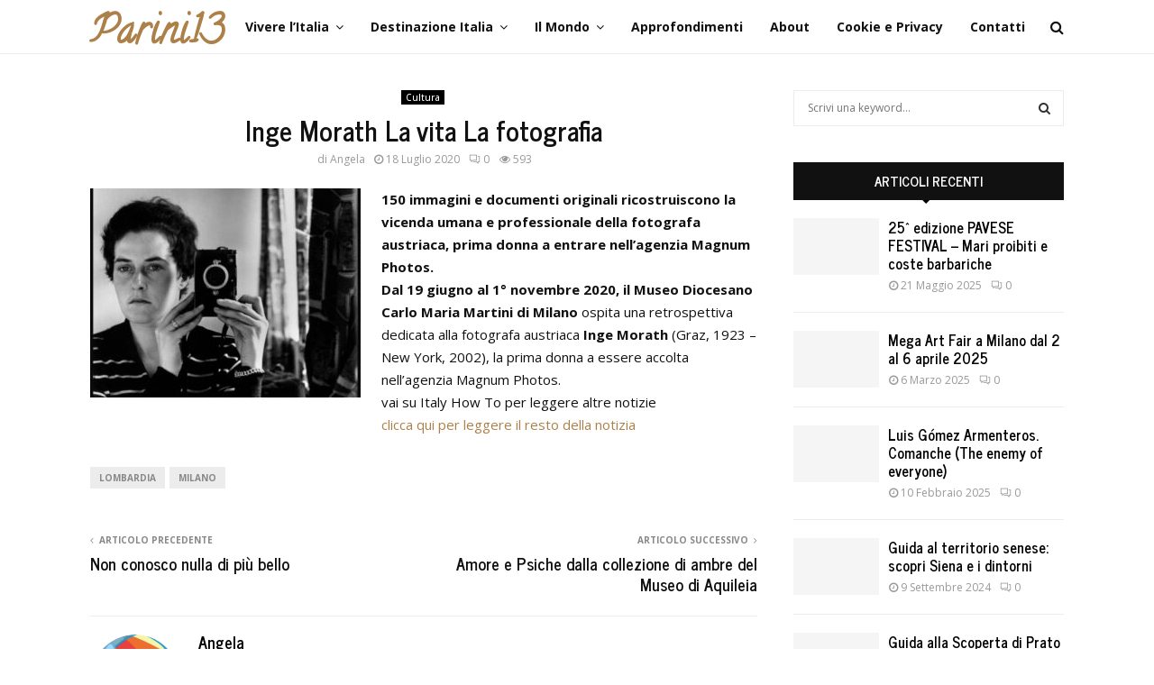

--- FILE ---
content_type: text/html; charset=UTF-8
request_url: https://www.parini13.it/inge-morath-la-vita-la-fotografia/
body_size: 39512
content:
<!DOCTYPE html>
<html lang="it-IT" prefix="og: https://ogp.me/ns#">
<head><meta charset="UTF-8"><script>if(navigator.userAgent.match(/MSIE|Internet Explorer/i)||navigator.userAgent.match(/Trident\/7\..*?rv:11/i)){var href=document.location.href;if(!href.match(/[?&]nowprocket/)){if(href.indexOf("?")==-1){if(href.indexOf("#")==-1){document.location.href=href+"?nowprocket=1"}else{document.location.href=href.replace("#","?nowprocket=1#")}}else{if(href.indexOf("#")==-1){document.location.href=href+"&nowprocket=1"}else{document.location.href=href.replace("#","&nowprocket=1#")}}}}</script><script>class RocketLazyLoadScripts{constructor(e){this.triggerEvents=e,this.eventOptions={passive:!0},this.userEventListener=this.triggerListener.bind(this),this.delayedScripts={normal:[],async:[],defer:[]},this.allJQueries=[]}_addUserInteractionListener(e){this.triggerEvents.forEach((t=>window.addEventListener(t,e.userEventListener,e.eventOptions)))}_removeUserInteractionListener(e){this.triggerEvents.forEach((t=>window.removeEventListener(t,e.userEventListener,e.eventOptions)))}triggerListener(){this._removeUserInteractionListener(this),"loading"===document.readyState?document.addEventListener("DOMContentLoaded",this._loadEverythingNow.bind(this)):this._loadEverythingNow()}async _loadEverythingNow(){this._delayEventListeners(),this._delayJQueryReady(this),this._handleDocumentWrite(),this._registerAllDelayedScripts(),this._preloadAllScripts(),await this._loadScriptsFromList(this.delayedScripts.normal),await this._loadScriptsFromList(this.delayedScripts.defer),await this._loadScriptsFromList(this.delayedScripts.async),await this._triggerDOMContentLoaded(),await this._triggerWindowLoad(),window.dispatchEvent(new Event("rocket-allScriptsLoaded"))}_registerAllDelayedScripts(){document.querySelectorAll("script[type=rocketlazyloadscript]").forEach((e=>{e.hasAttribute("src")?e.hasAttribute("async")&&!1!==e.async?this.delayedScripts.async.push(e):e.hasAttribute("defer")&&!1!==e.defer||"module"===e.getAttribute("data-rocket-type")?this.delayedScripts.defer.push(e):this.delayedScripts.normal.push(e):this.delayedScripts.normal.push(e)}))}async _transformScript(e){return await this._requestAnimFrame(),new Promise((t=>{const n=document.createElement("script");let r;[...e.attributes].forEach((e=>{let t=e.nodeName;"type"!==t&&("data-rocket-type"===t&&(t="type",r=e.nodeValue),n.setAttribute(t,e.nodeValue))})),e.hasAttribute("src")?(n.addEventListener("load",t),n.addEventListener("error",t)):(n.text=e.text,t()),e.parentNode.replaceChild(n,e)}))}async _loadScriptsFromList(e){const t=e.shift();return t?(await this._transformScript(t),this._loadScriptsFromList(e)):Promise.resolve()}_preloadAllScripts(){var e=document.createDocumentFragment();[...this.delayedScripts.normal,...this.delayedScripts.defer,...this.delayedScripts.async].forEach((t=>{const n=t.getAttribute("src");if(n){const t=document.createElement("link");t.href=n,t.rel="preload",t.as="script",e.appendChild(t)}})),document.head.appendChild(e)}_delayEventListeners(){let e={};function t(t,n){!function(t){function n(n){return e[t].eventsToRewrite.indexOf(n)>=0?"rocket-"+n:n}e[t]||(e[t]={originalFunctions:{add:t.addEventListener,remove:t.removeEventListener},eventsToRewrite:[]},t.addEventListener=function(){arguments[0]=n(arguments[0]),e[t].originalFunctions.add.apply(t,arguments)},t.removeEventListener=function(){arguments[0]=n(arguments[0]),e[t].originalFunctions.remove.apply(t,arguments)})}(t),e[t].eventsToRewrite.push(n)}function n(e,t){let n=e[t];Object.defineProperty(e,t,{get:()=>n||function(){},set(r){e["rocket"+t]=n=r}})}t(document,"DOMContentLoaded"),t(window,"DOMContentLoaded"),t(window,"load"),t(window,"pageshow"),t(document,"readystatechange"),n(document,"onreadystatechange"),n(window,"onload"),n(window,"onpageshow")}_delayJQueryReady(e){let t=window.jQuery;Object.defineProperty(window,"jQuery",{get:()=>t,set(n){if(n&&n.fn&&!e.allJQueries.includes(n)){n.fn.ready=n.fn.init.prototype.ready=function(t){e.domReadyFired?t.bind(document)(n):document.addEventListener("rocket-DOMContentLoaded",(()=>t.bind(document)(n)))};const t=n.fn.on;n.fn.on=n.fn.init.prototype.on=function(){if(this[0]===window){function e(e){return e.split(" ").map((e=>"load"===e||0===e.indexOf("load.")?"rocket-jquery-load":e)).join(" ")}"string"==typeof arguments[0]||arguments[0]instanceof String?arguments[0]=e(arguments[0]):"object"==typeof arguments[0]&&Object.keys(arguments[0]).forEach((t=>{delete Object.assign(arguments[0],{[e(t)]:arguments[0][t]})[t]}))}return t.apply(this,arguments),this},e.allJQueries.push(n)}t=n}})}async _triggerDOMContentLoaded(){this.domReadyFired=!0,await this._requestAnimFrame(),document.dispatchEvent(new Event("rocket-DOMContentLoaded")),await this._requestAnimFrame(),window.dispatchEvent(new Event("rocket-DOMContentLoaded")),await this._requestAnimFrame(),document.dispatchEvent(new Event("rocket-readystatechange")),await this._requestAnimFrame(),document.rocketonreadystatechange&&document.rocketonreadystatechange()}async _triggerWindowLoad(){await this._requestAnimFrame(),window.dispatchEvent(new Event("rocket-load")),await this._requestAnimFrame(),window.rocketonload&&window.rocketonload(),await this._requestAnimFrame(),this.allJQueries.forEach((e=>e(window).trigger("rocket-jquery-load"))),window.dispatchEvent(new Event("rocket-pageshow")),await this._requestAnimFrame(),window.rocketonpageshow&&window.rocketonpageshow()}_handleDocumentWrite(){const e=new Map;document.write=document.writeln=function(t){const n=document.currentScript,r=document.createRange(),i=n.parentElement;let o=e.get(n);void 0===o&&(o=n.nextSibling,e.set(n,o));const a=document.createDocumentFragment();r.setStart(a,0),a.appendChild(r.createContextualFragment(t)),i.insertBefore(a,o)}}async _requestAnimFrame(){return new Promise((e=>requestAnimationFrame(e)))}static run(){const e=new RocketLazyLoadScripts(["keydown","mousemove","touchmove","touchstart","touchend","wheel"]);e._addUserInteractionListener(e)}}RocketLazyLoadScripts.run();</script>
	
		<meta name="viewport" content="width=device-width, initial-scale=1">
		<link rel="profile" href="http://gmpg.org/xfn/11">
		<style>img:is([sizes="auto" i], [sizes^="auto," i]) { contain-intrinsic-size: 3000px 1500px }</style>
	
<!-- Ottimizzazione per i motori di ricerca di Rank Math - https://rankmath.com/ -->
<title>Inge Morath La vita La fotografia - Un turista italiano in Italia</title>
<meta name="robots" content="follow, index, max-snippet:-1, max-video-preview:-1, max-image-preview:large"/>
<link rel="canonical" href="https://www.parini13.it/inge-morath-la-vita-la-fotografia/" />
<meta property="og:locale" content="it_IT" />
<meta property="og:type" content="article" />
<meta property="og:title" content="Inge Morath La vita La fotografia - Un turista italiano in Italia" />
<meta property="og:description" content="150 immagini e documenti originali ricostruiscono la vicenda umana e professionale della fotografa austriaca, prima donna a entrare nell’agenzia Magnum Photos. Dal 19 giugno al 1° novembre 2020, il Museo Diocesano Carlo Maria Martini di Milano ospita una retrospettiva dedicata alla fotografa austriaca Inge Morath (Graz, 1923 – New York,..." />
<meta property="og:url" content="https://www.parini13.it/inge-morath-la-vita-la-fotografia/" />
<meta property="article:tag" content="Lombardia" />
<meta property="article:tag" content="milano" />
<meta property="article:section" content="Cultura" />
<meta property="og:updated_time" content="2021-01-23T15:24:03+01:00" />
<meta property="og:image" content="https://www.parini13.it/wp-content/uploads/2021/01/c0d58f8b5c85506c36aa35da43edf14a_L.jpg" />
<meta property="og:image:secure_url" content="https://www.parini13.it/wp-content/uploads/2021/01/c0d58f8b5c85506c36aa35da43edf14a_L.jpg" />
<meta property="og:image:width" content="829" />
<meta property="og:image:height" content="640" />
<meta property="og:image:alt" content="Inge Morath La vita La fotografia" />
<meta property="og:image:type" content="image/jpeg" />
<meta property="article:published_time" content="2020-07-18T18:17:16+02:00" />
<meta property="article:modified_time" content="2021-01-23T15:24:03+01:00" />
<meta name="twitter:card" content="summary_large_image" />
<meta name="twitter:title" content="Inge Morath La vita La fotografia - Un turista italiano in Italia" />
<meta name="twitter:description" content="150 immagini e documenti originali ricostruiscono la vicenda umana e professionale della fotografa austriaca, prima donna a entrare nell’agenzia Magnum Photos. Dal 19 giugno al 1° novembre 2020, il Museo Diocesano Carlo Maria Martini di Milano ospita una retrospettiva dedicata alla fotografa austriaca Inge Morath (Graz, 1923 – New York,..." />
<meta name="twitter:image" content="https://www.parini13.it/wp-content/uploads/2021/01/c0d58f8b5c85506c36aa35da43edf14a_L.jpg" />
<meta name="twitter:label1" content="Scritto da" />
<meta name="twitter:data1" content="Angela" />
<meta name="twitter:label2" content="Tempo di lettura" />
<meta name="twitter:data2" content="Meno di un minuto" />
<script type="application/ld+json" class="rank-math-schema">{"@context":"https://schema.org","@graph":[{"@type":"Organization","@id":"https://www.parini13.it/#organization","name":"Un turista italiano in Italia","url":"https://www.parini13.it"},{"@type":"WebSite","@id":"https://www.parini13.it/#website","url":"https://www.parini13.it","publisher":{"@id":"https://www.parini13.it/#organization"},"inLanguage":"it-IT"},{"@type":"ImageObject","@id":"https://www.parini13.it/wp-content/uploads/2021/01/c0d58f8b5c85506c36aa35da43edf14a_L.jpg","url":"https://www.parini13.it/wp-content/uploads/2021/01/c0d58f8b5c85506c36aa35da43edf14a_L.jpg","width":"829","height":"640","caption":"Inge Morath La vita La fotografia","inLanguage":"it-IT"},{"@type":"WebPage","@id":"https://www.parini13.it/inge-morath-la-vita-la-fotografia/#webpage","url":"https://www.parini13.it/inge-morath-la-vita-la-fotografia/","name":"Inge Morath La vita La fotografia - Un turista italiano in Italia","datePublished":"2020-07-18T18:17:16+02:00","dateModified":"2021-01-23T15:24:03+01:00","isPartOf":{"@id":"https://www.parini13.it/#website"},"primaryImageOfPage":{"@id":"https://www.parini13.it/wp-content/uploads/2021/01/c0d58f8b5c85506c36aa35da43edf14a_L.jpg"},"inLanguage":"it-IT"},{"@type":"Person","@id":"https://www.parini13.it/author/angela/","name":"Angela","url":"https://www.parini13.it/author/angela/","image":{"@type":"ImageObject","@id":"https://secure.gravatar.com/avatar/d736b83617c1285ea5c41cb11c7bd8950d5d6160e713a81e7ebe6a5456f221aa?s=96&amp;d=mm&amp;r=g","url":"https://secure.gravatar.com/avatar/d736b83617c1285ea5c41cb11c7bd8950d5d6160e713a81e7ebe6a5456f221aa?s=96&amp;d=mm&amp;r=g","caption":"Angela","inLanguage":"it-IT"},"worksFor":{"@id":"https://www.parini13.it/#organization"}},{"@type":"BlogPosting","headline":"Inge Morath La vita La fotografia - Un turista italiano in Italia","datePublished":"2020-07-18T18:17:16+02:00","dateModified":"2021-01-23T15:24:03+01:00","author":{"@id":"https://www.parini13.it/author/angela/","name":"Angela"},"publisher":{"@id":"https://www.parini13.it/#organization"},"description":"<p>150 immagini e documenti originali ricostruiscono la vicenda umana e professionale della fotografa austriaca, prima donna a entrare nell\u2019agenzia Magnum Photos. Dal 19 giugno al 1\u00b0 novembre 2020, il Museo Diocesano Carlo Maria Martini di Milano ospita una retrospettiva dedicata alla fotografa austriaca Inge Morath (Graz, 1923 \u2013 New York, 2002), la prima donna a essere accolta nell\u2019agenzia Magnum Photos.\nvai su Italy How To per leggere altre notizie\nclicca qui per leggere il resto della notizia</p>\n","name":"Inge Morath La vita La fotografia - Un turista italiano in Italia","@id":"https://www.parini13.it/inge-morath-la-vita-la-fotografia/#richSnippet","isPartOf":{"@id":"https://www.parini13.it/inge-morath-la-vita-la-fotografia/#webpage"},"image":{"@id":"https://www.parini13.it/wp-content/uploads/2021/01/c0d58f8b5c85506c36aa35da43edf14a_L.jpg"},"inLanguage":"it-IT","mainEntityOfPage":{"@id":"https://www.parini13.it/inge-morath-la-vita-la-fotografia/#webpage"}}]}</script>
<!-- /Rank Math WordPress SEO plugin -->

<link rel='dns-prefetch' href='//fonts.googleapis.com' />
<link rel="alternate" type="application/rss+xml" title="Un turista italiano in Italia &raquo; Feed" href="https://www.parini13.it/feed/" />
<link rel="alternate" type="application/rss+xml" title="Un turista italiano in Italia &raquo; Feed dei commenti" href="https://www.parini13.it/comments/feed/" />
<link rel="alternate" type="application/rss+xml" title="Un turista italiano in Italia &raquo; Inge Morath La vita La fotografia Feed dei commenti" href="https://www.parini13.it/inge-morath-la-vita-la-fotografia/feed/" />
<script type="rocketlazyloadscript" data-rocket-type="text/javascript">
/* <![CDATA[ */
window._wpemojiSettings = {"baseUrl":"https:\/\/s.w.org\/images\/core\/emoji\/15.1.0\/72x72\/","ext":".png","svgUrl":"https:\/\/s.w.org\/images\/core\/emoji\/15.1.0\/svg\/","svgExt":".svg","source":{"wpemoji":"https:\/\/www.parini13.it\/wp-includes\/js\/wp-emoji.js?ver=6.8.1","twemoji":"https:\/\/www.parini13.it\/wp-includes\/js\/twemoji.js?ver=6.8.1"}};
/**
 * @output wp-includes/js/wp-emoji-loader.js
 */

/**
 * Emoji Settings as exported in PHP via _print_emoji_detection_script().
 * @typedef WPEmojiSettings
 * @type {object}
 * @property {?object} source
 * @property {?string} source.concatemoji
 * @property {?string} source.twemoji
 * @property {?string} source.wpemoji
 * @property {?boolean} DOMReady
 * @property {?Function} readyCallback
 */

/**
 * Support tests.
 * @typedef SupportTests
 * @type {object}
 * @property {?boolean} flag
 * @property {?boolean} emoji
 */

/**
 * IIFE to detect emoji support and load Twemoji if needed.
 *
 * @param {Window} window
 * @param {Document} document
 * @param {WPEmojiSettings} settings
 */
( function wpEmojiLoader( window, document, settings ) {
	if ( typeof Promise === 'undefined' ) {
		return;
	}

	var sessionStorageKey = 'wpEmojiSettingsSupports';
	var tests = [ 'flag', 'emoji' ];

	/**
	 * Checks whether the browser supports offloading to a Worker.
	 *
	 * @since 6.3.0
	 *
	 * @private
	 *
	 * @returns {boolean}
	 */
	function supportsWorkerOffloading() {
		return (
			typeof Worker !== 'undefined' &&
			typeof OffscreenCanvas !== 'undefined' &&
			typeof URL !== 'undefined' &&
			URL.createObjectURL &&
			typeof Blob !== 'undefined'
		);
	}

	/**
	 * @typedef SessionSupportTests
	 * @type {object}
	 * @property {number} timestamp
	 * @property {SupportTests} supportTests
	 */

	/**
	 * Get support tests from session.
	 *
	 * @since 6.3.0
	 *
	 * @private
	 *
	 * @returns {?SupportTests} Support tests, or null if not set or older than 1 week.
	 */
	function getSessionSupportTests() {
		try {
			/** @type {SessionSupportTests} */
			var item = JSON.parse(
				sessionStorage.getItem( sessionStorageKey )
			);
			if (
				typeof item === 'object' &&
				typeof item.timestamp === 'number' &&
				new Date().valueOf() < item.timestamp + 604800 && // Note: Number is a week in seconds.
				typeof item.supportTests === 'object'
			) {
				return item.supportTests;
			}
		} catch ( e ) {}
		return null;
	}

	/**
	 * Persist the supports in session storage.
	 *
	 * @since 6.3.0
	 *
	 * @private
	 *
	 * @param {SupportTests} supportTests Support tests.
	 */
	function setSessionSupportTests( supportTests ) {
		try {
			/** @type {SessionSupportTests} */
			var item = {
				supportTests: supportTests,
				timestamp: new Date().valueOf()
			};

			sessionStorage.setItem(
				sessionStorageKey,
				JSON.stringify( item )
			);
		} catch ( e ) {}
	}

	/**
	 * Checks if two sets of Emoji characters render the same visually.
	 *
	 * This function may be serialized to run in a Worker. Therefore, it cannot refer to variables from the containing
	 * scope. Everything must be passed by parameters.
	 *
	 * @since 4.9.0
	 *
	 * @private
	 *
	 * @param {CanvasRenderingContext2D} context 2D Context.
	 * @param {string} set1 Set of Emoji to test.
	 * @param {string} set2 Set of Emoji to test.
	 *
	 * @return {boolean} True if the two sets render the same.
	 */
	function emojiSetsRenderIdentically( context, set1, set2 ) {
		// Cleanup from previous test.
		context.clearRect( 0, 0, context.canvas.width, context.canvas.height );
		context.fillText( set1, 0, 0 );
		var rendered1 = new Uint32Array(
			context.getImageData(
				0,
				0,
				context.canvas.width,
				context.canvas.height
			).data
		);

		// Cleanup from previous test.
		context.clearRect( 0, 0, context.canvas.width, context.canvas.height );
		context.fillText( set2, 0, 0 );
		var rendered2 = new Uint32Array(
			context.getImageData(
				0,
				0,
				context.canvas.width,
				context.canvas.height
			).data
		);

		return rendered1.every( function ( rendered2Data, index ) {
			return rendered2Data === rendered2[ index ];
		} );
	}

	/**
	 * Determines if the browser properly renders Emoji that Twemoji can supplement.
	 *
	 * This function may be serialized to run in a Worker. Therefore, it cannot refer to variables from the containing
	 * scope. Everything must be passed by parameters.
	 *
	 * @since 4.2.0
	 *
	 * @private
	 *
	 * @param {CanvasRenderingContext2D} context 2D Context.
	 * @param {string} type Whether to test for support of "flag" or "emoji".
	 * @param {Function} emojiSetsRenderIdentically Reference to emojiSetsRenderIdentically function, needed due to minification.
	 *
	 * @return {boolean} True if the browser can render emoji, false if it cannot.
	 */
	function browserSupportsEmoji( context, type, emojiSetsRenderIdentically ) {
		var isIdentical;

		switch ( type ) {
			case 'flag':
				/*
				 * Test for Transgender flag compatibility. Added in Unicode 13.
				 *
				 * To test for support, we try to render it, and compare the rendering to how it would look if
				 * the browser doesn't render it correctly (white flag emoji + transgender symbol).
				 */
				isIdentical = emojiSetsRenderIdentically(
					context,
					'\uD83C\uDFF3\uFE0F\u200D\u26A7\uFE0F', // as a zero-width joiner sequence
					'\uD83C\uDFF3\uFE0F\u200B\u26A7\uFE0F' // separated by a zero-width space
				);

				if ( isIdentical ) {
					return false;
				}

				/*
				 * Test for UN flag compatibility. This is the least supported of the letter locale flags,
				 * so gives us an easy test for full support.
				 *
				 * To test for support, we try to render it, and compare the rendering to how it would look if
				 * the browser doesn't render it correctly ([U] + [N]).
				 */
				isIdentical = emojiSetsRenderIdentically(
					context,
					'\uD83C\uDDFA\uD83C\uDDF3', // as the sequence of two code points
					'\uD83C\uDDFA\u200B\uD83C\uDDF3' // as the two code points separated by a zero-width space
				);

				if ( isIdentical ) {
					return false;
				}

				/*
				 * Test for English flag compatibility. England is a country in the United Kingdom, it
				 * does not have a two letter locale code but rather a five letter sub-division code.
				 *
				 * To test for support, we try to render it, and compare the rendering to how it would look if
				 * the browser doesn't render it correctly (black flag emoji + [G] + [B] + [E] + [N] + [G]).
				 */
				isIdentical = emojiSetsRenderIdentically(
					context,
					// as the flag sequence
					'\uD83C\uDFF4\uDB40\uDC67\uDB40\uDC62\uDB40\uDC65\uDB40\uDC6E\uDB40\uDC67\uDB40\uDC7F',
					// with each code point separated by a zero-width space
					'\uD83C\uDFF4\u200B\uDB40\uDC67\u200B\uDB40\uDC62\u200B\uDB40\uDC65\u200B\uDB40\uDC6E\u200B\uDB40\uDC67\u200B\uDB40\uDC7F'
				);

				return ! isIdentical;
			case 'emoji':
				/*
				 * Rise Like a Phoenix.
				 *
				 * To test for Emoji 15.1 support, try to render a new emoji: Phoenix.
				 *
				 * A phoenix, a mythical immortal bird with flame-like feathers found in the folklore of many global
				 * cultures. Often used to symbolize renewal or rebirth.
				 *
				 * The Phoenix emoji is a ZWJ sequence combining 🐦 Bird, Zero Width Joiner and 🔥 Fire.
				 * These display as a single emoji on supported platforms.
				 *
				 * 0xD83D 0xDC26 (\uD83D\uDC26) == 🐦 Bird
				 * 0x200D                       == Zero-Width Joiner (ZWJ) that links the code points for the new emoji or
				 * 0x200B                       == Zero-Width Space (ZWS) that is rendered for clients not supporting the new emoji.
				 * 0xD83D 0xDD25 (\uD83D\uDD25) == 🔥 Fire
				 *
				 * When updating this test for future Emoji releases, ensure that individual emoji that make up the
				 * sequence come from older emoji standards.
				 */
				isIdentical = emojiSetsRenderIdentically(
					context,
					'\uD83D\uDC26\u200D\uD83D\uDD25', // as the zero-width joiner sequence
					'\uD83D\uDC26\u200B\uD83D\uDD25' // separated by a zero-width space
				);

				return ! isIdentical;
		}

		return false;
	}

	/**
	 * Checks emoji support tests.
	 *
	 * This function may be serialized to run in a Worker. Therefore, it cannot refer to variables from the containing
	 * scope. Everything must be passed by parameters.
	 *
	 * @since 6.3.0
	 *
	 * @private
	 *
	 * @param {string[]} tests Tests.
	 * @param {Function} browserSupportsEmoji Reference to browserSupportsEmoji function, needed due to minification.
	 * @param {Function} emojiSetsRenderIdentically Reference to emojiSetsRenderIdentically function, needed due to minification.
	 *
	 * @return {SupportTests} Support tests.
	 */
	function testEmojiSupports( tests, browserSupportsEmoji, emojiSetsRenderIdentically ) {
		var canvas;
		if (
			typeof WorkerGlobalScope !== 'undefined' &&
			self instanceof WorkerGlobalScope
		) {
			canvas = new OffscreenCanvas( 300, 150 ); // Dimensions are default for HTMLCanvasElement.
		} else {
			canvas = document.createElement( 'canvas' );
		}

		var context = canvas.getContext( '2d', { willReadFrequently: true } );

		/*
		 * Chrome on OS X added native emoji rendering in M41. Unfortunately,
		 * it doesn't work when the font is bolder than 500 weight. So, we
		 * check for bold rendering support to avoid invisible emoji in Chrome.
		 */
		context.textBaseline = 'top';
		context.font = '600 32px Arial';

		var supports = {};
		tests.forEach( function ( test ) {
			supports[ test ] = browserSupportsEmoji( context, test, emojiSetsRenderIdentically );
		} );
		return supports;
	}

	/**
	 * Adds a script to the head of the document.
	 *
	 * @ignore
	 *
	 * @since 4.2.0
	 *
	 * @param {string} src The url where the script is located.
	 *
	 * @return {void}
	 */
	function addScript( src ) {
		var script = document.createElement( 'script' );
		script.src = src;
		script.defer = true;
		document.head.appendChild( script );
	}

	settings.supports = {
		everything: true,
		everythingExceptFlag: true
	};

	// Create a promise for DOMContentLoaded since the worker logic may finish after the event has fired.
	var domReadyPromise = new Promise( function ( resolve ) {
		document.addEventListener( 'DOMContentLoaded', resolve, {
			once: true
		} );
	} );

	// Obtain the emoji support from the browser, asynchronously when possible.
	new Promise( function ( resolve ) {
		var supportTests = getSessionSupportTests();
		if ( supportTests ) {
			resolve( supportTests );
			return;
		}

		if ( supportsWorkerOffloading() ) {
			try {
				// Note that the functions are being passed as arguments due to minification.
				var workerScript =
					'postMessage(' +
					testEmojiSupports.toString() +
					'(' +
					[
						JSON.stringify( tests ),
						browserSupportsEmoji.toString(),
						emojiSetsRenderIdentically.toString()
					].join( ',' ) +
					'));';
				var blob = new Blob( [ workerScript ], {
					type: 'text/javascript'
				} );
				var worker = new Worker( URL.createObjectURL( blob ), { name: 'wpTestEmojiSupports' } );
				worker.onmessage = function ( event ) {
					supportTests = event.data;
					setSessionSupportTests( supportTests );
					worker.terminate();
					resolve( supportTests );
				};
				return;
			} catch ( e ) {}
		}

		supportTests = testEmojiSupports( tests, browserSupportsEmoji, emojiSetsRenderIdentically );
		setSessionSupportTests( supportTests );
		resolve( supportTests );
	} )
		// Once the browser emoji support has been obtained from the session, finalize the settings.
		.then( function ( supportTests ) {
			/*
			 * Tests the browser support for flag emojis and other emojis, and adjusts the
			 * support settings accordingly.
			 */
			for ( var test in supportTests ) {
				settings.supports[ test ] = supportTests[ test ];

				settings.supports.everything =
					settings.supports.everything && settings.supports[ test ];

				if ( 'flag' !== test ) {
					settings.supports.everythingExceptFlag =
						settings.supports.everythingExceptFlag &&
						settings.supports[ test ];
				}
			}

			settings.supports.everythingExceptFlag =
				settings.supports.everythingExceptFlag &&
				! settings.supports.flag;

			// Sets DOMReady to false and assigns a ready function to settings.
			settings.DOMReady = false;
			settings.readyCallback = function () {
				settings.DOMReady = true;
			};
		} )
		.then( function () {
			return domReadyPromise;
		} )
		.then( function () {
			// When the browser can not render everything we need to load a polyfill.
			if ( ! settings.supports.everything ) {
				settings.readyCallback();

				var src = settings.source || {};

				if ( src.concatemoji ) {
					addScript( src.concatemoji );
				} else if ( src.wpemoji && src.twemoji ) {
					addScript( src.twemoji );
					addScript( src.wpemoji );
				}
			}
		} );
} )( window, document, window._wpemojiSettings );

/* ]]> */
</script>
<style id='wp-emoji-styles-inline-css' type='text/css'>

	img.wp-smiley, img.emoji {
		display: inline !important;
		border: none !important;
		box-shadow: none !important;
		height: 1em !important;
		width: 1em !important;
		margin: 0 0.07em !important;
		vertical-align: -0.1em !important;
		background: none !important;
		padding: 0 !important;
	}
</style>
<link rel='stylesheet' id='wp-block-library-css' href='https://www.parini13.it/wp-includes/css/dist/block-library/style.css?ver=6.8.1' type='text/css' media='all' />
<style id='wp-block-library-theme-inline-css' type='text/css'>
.wp-block-audio :where(figcaption){
  color:#555;
  font-size:13px;
  text-align:center;
}
.is-dark-theme .wp-block-audio :where(figcaption){
  color:#ffffffa6;
}

.wp-block-audio{
  margin:0 0 1em;
}

.wp-block-code{
  border:1px solid #ccc;
  border-radius:4px;
  font-family:Menlo,Consolas,monaco,monospace;
  padding:.8em 1em;
}

.wp-block-embed :where(figcaption){
  color:#555;
  font-size:13px;
  text-align:center;
}
.is-dark-theme .wp-block-embed :where(figcaption){
  color:#ffffffa6;
}

.wp-block-embed{
  margin:0 0 1em;
}

.blocks-gallery-caption{
  color:#555;
  font-size:13px;
  text-align:center;
}
.is-dark-theme .blocks-gallery-caption{
  color:#ffffffa6;
}

:root :where(.wp-block-image figcaption){
  color:#555;
  font-size:13px;
  text-align:center;
}
.is-dark-theme :root :where(.wp-block-image figcaption){
  color:#ffffffa6;
}

.wp-block-image{
  margin:0 0 1em;
}

.wp-block-pullquote{
  border-bottom:4px solid;
  border-top:4px solid;
  color:currentColor;
  margin-bottom:1.75em;
}
.wp-block-pullquote cite,.wp-block-pullquote footer,.wp-block-pullquote__citation{
  color:currentColor;
  font-size:.8125em;
  font-style:normal;
  text-transform:uppercase;
}

.wp-block-quote{
  border-left:.25em solid;
  margin:0 0 1.75em;
  padding-left:1em;
}
.wp-block-quote cite,.wp-block-quote footer{
  color:currentColor;
  font-size:.8125em;
  font-style:normal;
  position:relative;
}
.wp-block-quote:where(.has-text-align-right){
  border-left:none;
  border-right:.25em solid;
  padding-left:0;
  padding-right:1em;
}
.wp-block-quote:where(.has-text-align-center){
  border:none;
  padding-left:0;
}
.wp-block-quote.is-large,.wp-block-quote.is-style-large,.wp-block-quote:where(.is-style-plain){
  border:none;
}

.wp-block-search .wp-block-search__label{
  font-weight:700;
}

.wp-block-search__button{
  border:1px solid #ccc;
  padding:.375em .625em;
}

:where(.wp-block-group.has-background){
  padding:1.25em 2.375em;
}

.wp-block-separator.has-css-opacity{
  opacity:.4;
}

.wp-block-separator{
  border:none;
  border-bottom:2px solid;
  margin-left:auto;
  margin-right:auto;
}
.wp-block-separator.has-alpha-channel-opacity{
  opacity:1;
}
.wp-block-separator:not(.is-style-wide):not(.is-style-dots){
  width:100px;
}
.wp-block-separator.has-background:not(.is-style-dots){
  border-bottom:none;
  height:1px;
}
.wp-block-separator.has-background:not(.is-style-wide):not(.is-style-dots){
  height:2px;
}

.wp-block-table{
  margin:0 0 1em;
}
.wp-block-table td,.wp-block-table th{
  word-break:normal;
}
.wp-block-table :where(figcaption){
  color:#555;
  font-size:13px;
  text-align:center;
}
.is-dark-theme .wp-block-table :where(figcaption){
  color:#ffffffa6;
}

.wp-block-video :where(figcaption){
  color:#555;
  font-size:13px;
  text-align:center;
}
.is-dark-theme .wp-block-video :where(figcaption){
  color:#ffffffa6;
}

.wp-block-video{
  margin:0 0 1em;
}

:root :where(.wp-block-template-part.has-background){
  margin-bottom:0;
  margin-top:0;
  padding:1.25em 2.375em;
}
</style>
<style id='classic-theme-styles-inline-css' type='text/css'>
/**
 * These rules are needed for backwards compatibility.
 * They should match the button element rules in the base theme.json file.
 */
.wp-block-button__link {
	color: #ffffff;
	background-color: #32373c;
	border-radius: 9999px; /* 100% causes an oval, but any explicit but really high value retains the pill shape. */

	/* This needs a low specificity so it won't override the rules from the button element if defined in theme.json. */
	box-shadow: none;
	text-decoration: none;

	/* The extra 2px are added to size solids the same as the outline versions.*/
	padding: calc(0.667em + 2px) calc(1.333em + 2px);

	font-size: 1.125em;
}

.wp-block-file__button {
	background: #32373c;
	color: #ffffff;
	text-decoration: none;
}

</style>
<link rel='stylesheet' id='spectra-pro-block-css-css' href='https://www.parini13.it/wp-content/plugins/spectra-pro/dist/style-blocks.css?ver=1.2.4' type='text/css' media='all' />
<style id='global-styles-inline-css' type='text/css'>
:root{--wp--preset--aspect-ratio--square: 1;--wp--preset--aspect-ratio--4-3: 4/3;--wp--preset--aspect-ratio--3-4: 3/4;--wp--preset--aspect-ratio--3-2: 3/2;--wp--preset--aspect-ratio--2-3: 2/3;--wp--preset--aspect-ratio--16-9: 16/9;--wp--preset--aspect-ratio--9-16: 9/16;--wp--preset--color--black: #000000;--wp--preset--color--cyan-bluish-gray: #abb8c3;--wp--preset--color--white: #ffffff;--wp--preset--color--pale-pink: #f78da7;--wp--preset--color--vivid-red: #cf2e2e;--wp--preset--color--luminous-vivid-orange: #ff6900;--wp--preset--color--luminous-vivid-amber: #fcb900;--wp--preset--color--light-green-cyan: #7bdcb5;--wp--preset--color--vivid-green-cyan: #00d084;--wp--preset--color--pale-cyan-blue: #8ed1fc;--wp--preset--color--vivid-cyan-blue: #0693e3;--wp--preset--color--vivid-purple: #9b51e0;--wp--preset--gradient--vivid-cyan-blue-to-vivid-purple: linear-gradient(135deg,rgba(6,147,227,1) 0%,rgb(155,81,224) 100%);--wp--preset--gradient--light-green-cyan-to-vivid-green-cyan: linear-gradient(135deg,rgb(122,220,180) 0%,rgb(0,208,130) 100%);--wp--preset--gradient--luminous-vivid-amber-to-luminous-vivid-orange: linear-gradient(135deg,rgba(252,185,0,1) 0%,rgba(255,105,0,1) 100%);--wp--preset--gradient--luminous-vivid-orange-to-vivid-red: linear-gradient(135deg,rgba(255,105,0,1) 0%,rgb(207,46,46) 100%);--wp--preset--gradient--very-light-gray-to-cyan-bluish-gray: linear-gradient(135deg,rgb(238,238,238) 0%,rgb(169,184,195) 100%);--wp--preset--gradient--cool-to-warm-spectrum: linear-gradient(135deg,rgb(74,234,220) 0%,rgb(151,120,209) 20%,rgb(207,42,186) 40%,rgb(238,44,130) 60%,rgb(251,105,98) 80%,rgb(254,248,76) 100%);--wp--preset--gradient--blush-light-purple: linear-gradient(135deg,rgb(255,206,236) 0%,rgb(152,150,240) 100%);--wp--preset--gradient--blush-bordeaux: linear-gradient(135deg,rgb(254,205,165) 0%,rgb(254,45,45) 50%,rgb(107,0,62) 100%);--wp--preset--gradient--luminous-dusk: linear-gradient(135deg,rgb(255,203,112) 0%,rgb(199,81,192) 50%,rgb(65,88,208) 100%);--wp--preset--gradient--pale-ocean: linear-gradient(135deg,rgb(255,245,203) 0%,rgb(182,227,212) 50%,rgb(51,167,181) 100%);--wp--preset--gradient--electric-grass: linear-gradient(135deg,rgb(202,248,128) 0%,rgb(113,206,126) 100%);--wp--preset--gradient--midnight: linear-gradient(135deg,rgb(2,3,129) 0%,rgb(40,116,252) 100%);--wp--preset--font-size--small: 14px;--wp--preset--font-size--medium: 20px;--wp--preset--font-size--large: 32px;--wp--preset--font-size--x-large: 42px;--wp--preset--font-size--normal: 16px;--wp--preset--font-size--huge: 42px;--wp--preset--spacing--20: 0.44rem;--wp--preset--spacing--30: 0.67rem;--wp--preset--spacing--40: 1rem;--wp--preset--spacing--50: 1.5rem;--wp--preset--spacing--60: 2.25rem;--wp--preset--spacing--70: 3.38rem;--wp--preset--spacing--80: 5.06rem;--wp--preset--shadow--natural: 6px 6px 9px rgba(0, 0, 0, 0.2);--wp--preset--shadow--deep: 12px 12px 50px rgba(0, 0, 0, 0.4);--wp--preset--shadow--sharp: 6px 6px 0px rgba(0, 0, 0, 0.2);--wp--preset--shadow--outlined: 6px 6px 0px -3px rgba(255, 255, 255, 1), 6px 6px rgba(0, 0, 0, 1);--wp--preset--shadow--crisp: 6px 6px 0px rgba(0, 0, 0, 1);}:where(.is-layout-flex){gap: 0.5em;}:where(.is-layout-grid){gap: 0.5em;}body .is-layout-flex{display: flex;}.is-layout-flex{flex-wrap: wrap;align-items: center;}.is-layout-flex > :is(*, div){margin: 0;}body .is-layout-grid{display: grid;}.is-layout-grid > :is(*, div){margin: 0;}:where(.wp-block-columns.is-layout-flex){gap: 2em;}:where(.wp-block-columns.is-layout-grid){gap: 2em;}:where(.wp-block-post-template.is-layout-flex){gap: 1.25em;}:where(.wp-block-post-template.is-layout-grid){gap: 1.25em;}.has-black-color{color: var(--wp--preset--color--black) !important;}.has-cyan-bluish-gray-color{color: var(--wp--preset--color--cyan-bluish-gray) !important;}.has-white-color{color: var(--wp--preset--color--white) !important;}.has-pale-pink-color{color: var(--wp--preset--color--pale-pink) !important;}.has-vivid-red-color{color: var(--wp--preset--color--vivid-red) !important;}.has-luminous-vivid-orange-color{color: var(--wp--preset--color--luminous-vivid-orange) !important;}.has-luminous-vivid-amber-color{color: var(--wp--preset--color--luminous-vivid-amber) !important;}.has-light-green-cyan-color{color: var(--wp--preset--color--light-green-cyan) !important;}.has-vivid-green-cyan-color{color: var(--wp--preset--color--vivid-green-cyan) !important;}.has-pale-cyan-blue-color{color: var(--wp--preset--color--pale-cyan-blue) !important;}.has-vivid-cyan-blue-color{color: var(--wp--preset--color--vivid-cyan-blue) !important;}.has-vivid-purple-color{color: var(--wp--preset--color--vivid-purple) !important;}.has-black-background-color{background-color: var(--wp--preset--color--black) !important;}.has-cyan-bluish-gray-background-color{background-color: var(--wp--preset--color--cyan-bluish-gray) !important;}.has-white-background-color{background-color: var(--wp--preset--color--white) !important;}.has-pale-pink-background-color{background-color: var(--wp--preset--color--pale-pink) !important;}.has-vivid-red-background-color{background-color: var(--wp--preset--color--vivid-red) !important;}.has-luminous-vivid-orange-background-color{background-color: var(--wp--preset--color--luminous-vivid-orange) !important;}.has-luminous-vivid-amber-background-color{background-color: var(--wp--preset--color--luminous-vivid-amber) !important;}.has-light-green-cyan-background-color{background-color: var(--wp--preset--color--light-green-cyan) !important;}.has-vivid-green-cyan-background-color{background-color: var(--wp--preset--color--vivid-green-cyan) !important;}.has-pale-cyan-blue-background-color{background-color: var(--wp--preset--color--pale-cyan-blue) !important;}.has-vivid-cyan-blue-background-color{background-color: var(--wp--preset--color--vivid-cyan-blue) !important;}.has-vivid-purple-background-color{background-color: var(--wp--preset--color--vivid-purple) !important;}.has-black-border-color{border-color: var(--wp--preset--color--black) !important;}.has-cyan-bluish-gray-border-color{border-color: var(--wp--preset--color--cyan-bluish-gray) !important;}.has-white-border-color{border-color: var(--wp--preset--color--white) !important;}.has-pale-pink-border-color{border-color: var(--wp--preset--color--pale-pink) !important;}.has-vivid-red-border-color{border-color: var(--wp--preset--color--vivid-red) !important;}.has-luminous-vivid-orange-border-color{border-color: var(--wp--preset--color--luminous-vivid-orange) !important;}.has-luminous-vivid-amber-border-color{border-color: var(--wp--preset--color--luminous-vivid-amber) !important;}.has-light-green-cyan-border-color{border-color: var(--wp--preset--color--light-green-cyan) !important;}.has-vivid-green-cyan-border-color{border-color: var(--wp--preset--color--vivid-green-cyan) !important;}.has-pale-cyan-blue-border-color{border-color: var(--wp--preset--color--pale-cyan-blue) !important;}.has-vivid-cyan-blue-border-color{border-color: var(--wp--preset--color--vivid-cyan-blue) !important;}.has-vivid-purple-border-color{border-color: var(--wp--preset--color--vivid-purple) !important;}.has-vivid-cyan-blue-to-vivid-purple-gradient-background{background: var(--wp--preset--gradient--vivid-cyan-blue-to-vivid-purple) !important;}.has-light-green-cyan-to-vivid-green-cyan-gradient-background{background: var(--wp--preset--gradient--light-green-cyan-to-vivid-green-cyan) !important;}.has-luminous-vivid-amber-to-luminous-vivid-orange-gradient-background{background: var(--wp--preset--gradient--luminous-vivid-amber-to-luminous-vivid-orange) !important;}.has-luminous-vivid-orange-to-vivid-red-gradient-background{background: var(--wp--preset--gradient--luminous-vivid-orange-to-vivid-red) !important;}.has-very-light-gray-to-cyan-bluish-gray-gradient-background{background: var(--wp--preset--gradient--very-light-gray-to-cyan-bluish-gray) !important;}.has-cool-to-warm-spectrum-gradient-background{background: var(--wp--preset--gradient--cool-to-warm-spectrum) !important;}.has-blush-light-purple-gradient-background{background: var(--wp--preset--gradient--blush-light-purple) !important;}.has-blush-bordeaux-gradient-background{background: var(--wp--preset--gradient--blush-bordeaux) !important;}.has-luminous-dusk-gradient-background{background: var(--wp--preset--gradient--luminous-dusk) !important;}.has-pale-ocean-gradient-background{background: var(--wp--preset--gradient--pale-ocean) !important;}.has-electric-grass-gradient-background{background: var(--wp--preset--gradient--electric-grass) !important;}.has-midnight-gradient-background{background: var(--wp--preset--gradient--midnight) !important;}.has-small-font-size{font-size: var(--wp--preset--font-size--small) !important;}.has-medium-font-size{font-size: var(--wp--preset--font-size--medium) !important;}.has-large-font-size{font-size: var(--wp--preset--font-size--large) !important;}.has-x-large-font-size{font-size: var(--wp--preset--font-size--x-large) !important;}
:where(.wp-block-post-template.is-layout-flex){gap: 1.25em;}:where(.wp-block-post-template.is-layout-grid){gap: 1.25em;}
:where(.wp-block-columns.is-layout-flex){gap: 2em;}:where(.wp-block-columns.is-layout-grid){gap: 2em;}
:root :where(.wp-block-pullquote){font-size: 1.5em;line-height: 1.6;}
</style>
<link rel='stylesheet' id='cookie-law-info-css' href='https://www.parini13.it/wp-content/plugins/cookie-law-info/legacy/public/css/cookie-law-info-public.css?ver=3.2.10' type='text/css' media='all' />
<link rel='stylesheet' id='cookie-law-info-gdpr-css' href='https://www.parini13.it/wp-content/plugins/cookie-law-info/legacy/public/css/cookie-law-info-gdpr.css?ver=3.2.10' type='text/css' media='all' />
<link rel='stylesheet' id='pencisc-css' href='https://www.parini13.it/wp-content/plugins/penci-framework/assets/css/single-shortcode.css?ver=6.8.1' type='text/css' media='all' />
<link rel='stylesheet' id='parent-style-css' href='https://www.parini13.it/wp-content/themes/pennews/style.css?ver=6.8.1' type='text/css' media='all' />
<link rel='stylesheet' id='penci-style-child-css' href='https://www.parini13.it/wp-content/themes/pennews-child/style.css?ver=1.0.0' type='text/css' media='all' />
<link rel='stylesheet' id='penci-font-awesome-css' href='https://www.parini13.it/wp-content/themes/pennews/css/font-awesome.min.css?ver=4.5.2' type='text/css' media='all' />
<link rel='stylesheet' id='penci-fonts-css' href='//fonts.googleapis.com/css?family=Roboto%3A300%2C300italic%2C400%2C400italic%2C500%2C500italic%2C700%2C700italic%2C800%2C800italic%7CMukta+Vaani%3A300%2C300italic%2C400%2C400italic%2C500%2C500italic%2C700%2C700italic%2C800%2C800italic%7COswald%3A300%2C300italic%2C400%2C400italic%2C500%2C500italic%2C700%2C700italic%2C800%2C800italic%7CTeko%3A300%2C300italic%2C400%2C400italic%2C500%2C500italic%2C700%2C700italic%2C800%2C800italic%7CCalligraffitti%3A300%2C300italic%2C400%2C400italic%2C500%2C500italic%2C700%2C700italic%2C800%2C800italic%7CNews+Cycle%3A300%2C300italic%2C400%2C400italic%2C500%2C500italic%2C700%2C700italic%2C800%2C800italic%7COpen+Sans%3A300%2C300italic%2C400%2C400italic%2C500%2C500italic%2C700%2C700italic%2C800%2C800italic%3A300%2C300italic%2C400%2C400italic%2C500%2C500italic%2C700%2C700italic%2C800%2C800italic%26subset%3Dcyrillic%2Ccyrillic-ext%2Cgreek%2Cgreek-ext%2Clatin-ext' type='text/css' media='all' />
<link rel='stylesheet' id='penci-style-css' href='https://www.parini13.it/wp-content/themes/pennews-child/style.css?ver=6.7.1' type='text/css' media='all' />
<style id='penci-style-inline-css' type='text/css'>
.penci-block-vc.style-title-13:not(.footer-widget).style-title-center .penci-block-heading {border-right: 10px solid transparent; border-left: 10px solid transparent; }.site-branding h1, .site-branding h2 {margin: 0;}.penci-schema-markup { display: none !important; }.penci-entry-media .twitter-video { max-width: none !important; margin: 0 !important; }.penci-entry-media .fb-video { margin-bottom: 0; }.penci-entry-media .post-format-meta > iframe { vertical-align: top; }.penci-single-style-6 .penci-entry-media-top.penci-video-format-dailymotion:after, .penci-single-style-6 .penci-entry-media-top.penci-video-format-facebook:after, .penci-single-style-6 .penci-entry-media-top.penci-video-format-vimeo:after, .penci-single-style-6 .penci-entry-media-top.penci-video-format-twitter:after, .penci-single-style-7 .penci-entry-media-top.penci-video-format-dailymotion:after, .penci-single-style-7 .penci-entry-media-top.penci-video-format-facebook:after, .penci-single-style-7 .penci-entry-media-top.penci-video-format-vimeo:after, .penci-single-style-7 .penci-entry-media-top.penci-video-format-twitter:after { content: none; } .penci-single-style-5 .penci-entry-media.penci-video-format-dailymotion:after, .penci-single-style-5 .penci-entry-media.penci-video-format-facebook:after, .penci-single-style-5 .penci-entry-media.penci-video-format-vimeo:after, .penci-single-style-5 .penci-entry-media.penci-video-format-twitter:after { content: none; }@media screen and (max-width: 960px) { .penci-insta-thumb ul.thumbnails.penci_col_5 li, .penci-insta-thumb ul.thumbnails.penci_col_6 li { width: 33.33% !important; } .penci-insta-thumb ul.thumbnails.penci_col_7 li, .penci-insta-thumb ul.thumbnails.penci_col_8 li, .penci-insta-thumb ul.thumbnails.penci_col_9 li, .penci-insta-thumb ul.thumbnails.penci_col_10 li { width: 25% !important; } }.site-header.header--s12 .penci-menu-toggle-wapper,.site-header.header--s12 .header__social-search { flex: 1; }.site-header.header--s5 .site-branding {  padding-right: 0;margin-right: 40px; }.penci-block_37 .penci_post-meta { padding-top: 8px; }.penci-block_37 .penci-post-excerpt + .penci_post-meta { padding-top: 0; }.penci-hide-text-votes { display: none; }.penci-usewr-review {  border-top: 1px solid #ececec; }.penci-review-score {top: 5px; position: relative; }.penci-social-counter.penci-social-counter--style-3 .penci-social__empty a, .penci-social-counter.penci-social-counter--style-4 .penci-social__empty a, .penci-social-counter.penci-social-counter--style-5 .penci-social__empty a, .penci-social-counter.penci-social-counter--style-6 .penci-social__empty a { display: flex; justify-content: center; align-items: center; }.penci-block-error { padding: 0 20px 20px; }@media screen and (min-width: 1240px){ .penci_dis_padding_bw .penci-content-main.penci-col-4:nth-child(3n+2) { padding-right: 15px; padding-left: 15px; }}.bos_searchbox_widget_class.penci-vc-column-1 #flexi_searchbox #b_searchboxInc .b_submitButton_wrapper{ padding-top: 10px; padding-bottom: 10px; }.mfp-image-holder .mfp-close, .mfp-iframe-holder .mfp-close { background: transparent; border-color: transparent; }h1, h2, h3, h4, h5, h6,.error404 .page-title,
		.error404 .penci-block-vc .penci-block__title, .footer__bottom.style-2 .block-title {font-family: 'News Cycle', sans-serif}h1, h2, h3, h4, h5, h6,.error404 .page-title,
		 .error404 .penci-block-vc .penci-block__title, .product_list_widget .product-title, .footer__bottom.style-2 .block-title {font-weight: 700}.penci-block-vc .penci-block__title, .penci-menu-hbg .penci-block-vc .penci-block__title, .penci-menu-hbg-widgets .menu-hbg-title{ font-family:'News Cycle', sans-serif; }.penci-block-vc .penci-block__title, .penci-menu-hbg .penci-block-vc .penci-block__title, .penci-menu-hbg-widgets .menu-hbg-title{ font-weight:700; }body, button, input, select, textarea,.penci-post-subtitle,.woocommerce ul.products li.product .button,#site-navigation .penci-megamenu .penci-mega-thumbnail .mega-cat-name{font-family: 'Open Sans', sans-serif}.site-header .site-branding a,.header__top .site-branding a{ transform: translateY( 9px ); }.main-navigation a{ text-transform: none; }.penci-menu-hbg-widgets .menu-hbg-title { font-family:'News Cycle', sans-serif }
		.woocommerce div.product .related > h2,.woocommerce div.product .upsells > h2,
		.post-title-box .post-box-title,.site-content #respond h3,.site-content .widget-title,
		.site-content .widgettitle,
		body.page-template-full-width.page-paged-2 .site-content .widget.penci-block-vc .penci-block__title,
		body:not( .page-template-full-width ) .site-content .widget.penci-block-vc .penci-block__title{ font-size:15px !important;font-weight:700 !important;font-family:'News Cycle', sans-serif !important; }.footer__bottom  .footer__logo a{font-family: 'Calligraffitti', handwriting;}.footer__copyright_menu { padding-top:15px; padding-bottom: 15px; }body{ background-color: #fff; }body, input, select, textarea,
			.widget.widget_display_replies li, .widget.widget_display_topics li,
			.widget ul li,
			.error404 .page-title,
			.entry-content .penci-recipe-heading h2,
			.entry-content .penci-recipe-title,
			#respond h3,.penci-review-text,#respond textarea, .wpcf7 textarea,
			.woocommerce .woocommerce-product-search input[type="search"],
			.woocommerce nav.woocommerce-pagination ul li a, .woocommerce nav.woocommerce-pagination ul li span,
			.woocommerce table.shop_table th,
			.woocommerce-page form .form-row .input-text,
			.select2-container--default .select2-selection--single .select2-selection__rendered,
			#respond label, .wpcf7 label,
			.mc4wp-form,
			#bbpress-forums li.bbp-body ul.forum li.bbp-forum-topic-count, #bbpress-forums li.bbp-body ul.forum li.bbp-forum-reply-count,
			#bbpress-forums li.bbp-body ul.forum li.bbp-forum-freshness, #bbpress-forums li.bbp-body ul.forum li.bbp-forum-freshness a, 
			#bbpress-forums li.bbp-body ul.topic li.bbp-forum-topic-count, #bbpress-forums li.bbp-body ul.topic li.bbp-topic-voice-count,
			#bbpress-forums li.bbp-body ul.topic li.bbp-forum-reply-count, #bbpress-forums li.bbp-body ul.topic li.bbp-topic-freshness > a,
			#bbpress-forums li.bbp-body ul.topic li.bbp-topic-freshness, #bbpress-forums li.bbp-body ul.topic li.bbp-topic-reply-count,
			div.bbp-template-notice, div.indicator-hint,
			#bbpress-forums fieldset.bbp-form legend,
			.entry-content code, .wpb_text_column code, .entry-content blockquote.wp-block-quote p, .entry-content blockquote.wp-block-quote p,
			.penci_dark_layout blockquote.style-3, .penci_dark_layout blockquote.style-3 p,
			.penci_dark_layout blockquote.style-2,.penci_dark_layout blockquote.style-2 p,
			.wpb_text_column blockquote.wp-block-quote p, .wpb_text_column blockquote.wp-block-quote p,
			.widget.widget_display_views li, .widget.widget_display_forums li, .widget.widget_layered_nav li,
			.widget.widget_product_categories li, .widget.widget_categories li, .widget.widget_archive li,
			.widget.widget_pages li, .widget.widget_meta li, .wp-block-pullquote{ color:#111111 }.buy-button{ background-color:#ac8048 !important; }.penci-menuhbg-toggle:hover .lines-button:after,.penci-menuhbg-toggle:hover .penci-lines:before,.penci-menuhbg-toggle:hover .penci-lines:after.penci-login-container a,.penci_list_shortcode li:before,.footer__sidebars .penci-block-vc .penci__post-title a:hover,.penci-viewall-results a:hover,.post-entry .penci-portfolio-filter ul li.active a, .penci-portfolio-filter ul li.active a,.penci-ajax-search-results-wrapper .penci__post-title a:hover{ color: #ac8048; }.penci-tweets-widget-content .icon-tweets,.penci-tweets-widget-content .tweet-intents a,.penci-tweets-widget-content .tweet-intents span:after,.woocommerce .star-rating span,.woocommerce .comment-form p.stars a:hover,.woocommerce div.product .woocommerce-tabs ul.tabs li a:hover,.penci-subcat-list .flexMenu-viewMore:hover a, .penci-subcat-list .flexMenu-viewMore:focus a,.penci-subcat-list .flexMenu-viewMore .flexMenu-popup .penci-subcat-item a:hover,.penci-owl-carousel-style .owl-dot.active span, .penci-owl-carousel-style .owl-dot:hover span,.penci-owl-carousel-slider .owl-dot.active span,.penci-owl-carousel-slider .owl-dot:hover span{ color: #ac8048; }.penci-owl-carousel-slider .owl-dot.active span,.penci-owl-carousel-slider .owl-dot:hover span{ background-color: #ac8048; }blockquote, q,.penci-post-pagination a:hover,a:hover,.penci-entry-meta a:hover,.penci-portfolio-below_img .inner-item-portfolio .portfolio-desc a:hover h3,.main-navigation.penci_disable_padding_menu > ul:not(.children) > li:hover > a,.main-navigation.penci_disable_padding_menu > ul:not(.children) > li:active > a,.main-navigation.penci_disable_padding_menu > ul:not(.children) > li.current-menu-item > a,.main-navigation.penci_disable_padding_menu > ul:not(.children) > li.current-menu-ancestor > a,.main-navigation.penci_disable_padding_menu > ul:not(.children) > li.current-category-ancestor > a,.site-header.header--s11 .main-navigation.penci_enable_line_menu .menu > li:hover > a,.site-header.header--s11 .main-navigation.penci_enable_line_menu .menu > li:active > a,.site-header.header--s11 .main-navigation.penci_enable_line_menu .menu > li.current-menu-item > a,.main-navigation.penci_disable_padding_menu ul.menu > li > a:hover,.main-navigation ul li:hover > a,.main-navigation ul li:active > a,.main-navigation li.current-menu-item > a,#site-navigation .penci-megamenu .penci-mega-child-categories a.cat-active,#site-navigation .penci-megamenu .penci-content-megamenu .penci-mega-latest-posts .penci-mega-post a:not(.mega-cat-name):hover,.penci-post-pagination h5 a:hover{ color: #ac8048; }.main-navigation.penci_disable_padding_menu > ul:not(.children) > li.highlight-button > a{ color: #ac8048;border-color: #ac8048; }.main-navigation.penci_disable_padding_menu > ul:not(.children) > li.highlight-button:hover > a,.main-navigation.penci_disable_padding_menu > ul:not(.children) > li.highlight-button:active > a,.main-navigation.penci_disable_padding_menu > ul:not(.children) > li.highlight-button.current-category-ancestor > a,.main-navigation.penci_disable_padding_menu > ul:not(.children) > li.highlight-button.current-category-ancestor > a,.main-navigation.penci_disable_padding_menu > ul:not(.children) > li.highlight-button.current-menu-ancestor > a,.main-navigation.penci_disable_padding_menu > ul:not(.children) > li.highlight-button.current-menu-item > a{ border-color: #ac8048; }.penci-menu-hbg .primary-menu-mobile li a:hover,.penci-menu-hbg .primary-menu-mobile li.toggled-on > a,.penci-menu-hbg .primary-menu-mobile li.toggled-on > .dropdown-toggle,.penci-menu-hbg .primary-menu-mobile li.current-menu-item > a,.penci-menu-hbg .primary-menu-mobile li.current-menu-item > .dropdown-toggle,.mobile-sidebar .primary-menu-mobile li a:hover,.mobile-sidebar .primary-menu-mobile li.toggled-on-first > a,.mobile-sidebar .primary-menu-mobile li.toggled-on > a,.mobile-sidebar .primary-menu-mobile li.toggled-on > .dropdown-toggle,.mobile-sidebar .primary-menu-mobile li.current-menu-item > a,.mobile-sidebar .primary-menu-mobile li.current-menu-item > .dropdown-toggle,.mobile-sidebar #sidebar-nav-logo a,.mobile-sidebar #sidebar-nav-logo a:hover.mobile-sidebar #sidebar-nav-logo:before,.penci-recipe-heading a.penci-recipe-print,.widget a:hover,.widget.widget_recent_entries li a:hover, .widget.widget_recent_comments li a:hover, .widget.widget_meta li a:hover,.penci-topbar a:hover,.penci-topbar ul li:hover,.penci-topbar ul li a:hover,.penci-topbar ul.menu li ul.sub-menu li a:hover,.site-branding a, .site-branding .site-title{ color: #ac8048; }.penci-viewall-results a:hover,.penci-ajax-search-results-wrapper .penci__post-title a:hover,.header__search_dis_bg .search-click:hover,.header__social-media a:hover,.penci-login-container .link-bottom a,.error404 .page-content a,.penci-no-results .search-form .search-submit:hover,.error404 .page-content .search-form .search-submit:hover,.penci_breadcrumbs a:hover, .penci_breadcrumbs a:hover span,.penci-archive .entry-meta a:hover,.penci-caption-above-img .wp-caption a:hover,.penci-author-content .author-social:hover,.entry-content a,.comment-content a,.penci-page-style-5 .penci-active-thumb .penci-entry-meta a:hover,.penci-single-style-5 .penci-active-thumb .penci-entry-meta a:hover{ color: #ac8048; }blockquote:not(.wp-block-quote).style-2:before{ background-color: transparent; }blockquote.style-2:before,blockquote:not(.wp-block-quote),blockquote.style-2 cite, blockquote.style-2 .author,blockquote.style-3 cite, blockquote.style-3 .author,.woocommerce ul.products li.product .price,.woocommerce ul.products li.product .price ins,.woocommerce div.product p.price ins,.woocommerce div.product span.price ins, .woocommerce div.product p.price, .woocommerce div.product span.price,.woocommerce div.product .entry-summary div[itemprop="description"] blockquote:before, .woocommerce div.product .woocommerce-tabs #tab-description blockquote:before,.woocommerce-product-details__short-description blockquote:before,.woocommerce div.product .entry-summary div[itemprop="description"] blockquote cite, .woocommerce div.product .entry-summary div[itemprop="description"] blockquote .author,.woocommerce div.product .woocommerce-tabs #tab-description blockquote cite, .woocommerce div.product .woocommerce-tabs #tab-description blockquote .author,.woocommerce div.product .product_meta > span a:hover,.woocommerce div.product .woocommerce-tabs ul.tabs li.active{ color: #ac8048; }.woocommerce #respond input#submit.alt.disabled:hover,.woocommerce #respond input#submit.alt:disabled:hover,.woocommerce #respond input#submit.alt:disabled[disabled]:hover,.woocommerce a.button.alt.disabled,.woocommerce a.button.alt.disabled:hover,.woocommerce a.button.alt:disabled,.woocommerce a.button.alt:disabled:hover,.woocommerce a.button.alt:disabled[disabled],.woocommerce a.button.alt:disabled[disabled]:hover,.woocommerce button.button.alt.disabled,.woocommerce button.button.alt.disabled:hover,.woocommerce button.button.alt:disabled,.woocommerce button.button.alt:disabled:hover,.woocommerce button.button.alt:disabled[disabled],.woocommerce button.button.alt:disabled[disabled]:hover,.woocommerce input.button.alt.disabled,.woocommerce input.button.alt.disabled:hover,.woocommerce input.button.alt:disabled,.woocommerce input.button.alt:disabled:hover,.woocommerce input.button.alt:disabled[disabled],.woocommerce input.button.alt:disabled[disabled]:hover{ background-color: #ac8048; }.woocommerce ul.cart_list li .amount, .woocommerce ul.product_list_widget li .amount,.woocommerce table.shop_table td.product-name a:hover,.woocommerce-cart .cart-collaterals .cart_totals table td .amount,.woocommerce .woocommerce-info:before,.woocommerce form.checkout table.shop_table .order-total .amount,.post-entry .penci-portfolio-filter ul li a:hover,.post-entry .penci-portfolio-filter ul li.active a,.penci-portfolio-filter ul li a:hover,.penci-portfolio-filter ul li.active a,#bbpress-forums li.bbp-body ul.forum li.bbp-forum-info a:hover,#bbpress-forums li.bbp-body ul.topic li.bbp-topic-title a:hover,#bbpress-forums li.bbp-body ul.forum li.bbp-forum-info .bbp-forum-content a,#bbpress-forums li.bbp-body ul.topic p.bbp-topic-meta a,#bbpress-forums .bbp-breadcrumb a:hover, #bbpress-forums .bbp-breadcrumb .bbp-breadcrumb-current:hover,#bbpress-forums .bbp-forum-freshness a:hover,#bbpress-forums .bbp-topic-freshness a:hover{ color: #ac8048; }.footer__bottom a,.footer__logo a, .footer__logo a:hover,.site-info a,.site-info a:hover,.sub-footer-menu li a:hover,.footer__sidebars a:hover,.penci-block-vc .social-buttons a:hover,.penci-inline-related-posts .penci_post-meta a:hover,.penci__general-meta .penci_post-meta a:hover,.penci-block_video.style-1 .penci_post-meta a:hover,.penci-block_video.style-7 .penci_post-meta a:hover,.penci-block-vc .penci-block__title a:hover,.penci-block-vc.style-title-2 .penci-block__title a:hover,.penci-block-vc.style-title-2:not(.footer-widget) .penci-block__title a:hover,.penci-block-vc.style-title-4 .penci-block__title a:hover,.penci-block-vc.style-title-4:not(.footer-widget) .penci-block__title a:hover,.penci-block-vc .penci-subcat-filter .penci-subcat-item a.active, .penci-block-vc .penci-subcat-filter .penci-subcat-item a:hover ,.penci-block_1 .penci_post-meta a:hover,.penci-inline-related-posts.penci-irp-type-grid .penci__post-title:hover{ color: #ac8048; }.penci-block_10 .penci-posted-on a,.penci-block_10 .penci-block__title a:hover,.penci-block_10 .penci__post-title a:hover,.penci-block_26 .block26_first_item .penci__post-title:hover,.penci-block_30 .penci_post-meta a:hover,.penci-block_33 .block33_big_item .penci_post-meta a:hover,.penci-block_36 .penci-chart-text,.penci-block_video.style-1 .block_video_first_item.penci-title-ab-img .penci_post_content a:hover,.penci-block_video.style-1 .block_video_first_item.penci-title-ab-img .penci_post-meta a:hover,.penci-block_video.style-6 .penci__post-title:hover,.penci-block_video.style-7 .penci__post-title:hover,.penci-owl-featured-area.style-12 .penci-small_items h3 a:hover,.penci-owl-featured-area.style-12 .penci-small_items .penci-slider__meta a:hover ,.penci-owl-featured-area.style-12 .penci-small_items .owl-item.current h3 a,.penci-owl-featured-area.style-13 .penci-small_items h3 a:hover,.penci-owl-featured-area.style-13 .penci-small_items .penci-slider__meta a:hover,.penci-owl-featured-area.style-13 .penci-small_items .owl-item.current h3 a,.penci-owl-featured-area.style-14 .penci-small_items h3 a:hover,.penci-owl-featured-area.style-14 .penci-small_items .penci-slider__meta a:hover ,.penci-owl-featured-area.style-14 .penci-small_items .owl-item.current h3 a,.penci-owl-featured-area.style-17 h3 a:hover,.penci-owl-featured-area.style-17 .penci-slider__meta a:hover,.penci-fslider28-wrapper.penci-block-vc .penci-slider-nav a:hover,.penci-videos-playlist .penci-video-nav .penci-video-playlist-item .penci-video-play-icon,.penci-videos-playlist .penci-video-nav .penci-video-playlist-item.is-playing { color: #ac8048; }.penci-block_video.style-7 .penci_post-meta a:hover,.penci-ajax-more.disable_bg_load_more .penci-ajax-more-button:hover, .penci-ajax-more.disable_bg_load_more .penci-block-ajax-more-button:hover{ color: #ac8048; }.site-main #buddypress input[type=submit]:hover,.site-main #buddypress div.generic-button a:hover,.site-main #buddypress .comment-reply-link:hover,.site-main #buddypress a.button:hover,.site-main #buddypress a.button:focus,.site-main #buddypress ul.button-nav li a:hover,.site-main #buddypress ul.button-nav li.current a,.site-main #buddypress .dir-search input[type=submit]:hover, .site-main #buddypress .groups-members-search input[type=submit]:hover,.site-main #buddypress div.item-list-tabs ul li.selected a,.site-main #buddypress div.item-list-tabs ul li.current a,.site-main #buddypress div.item-list-tabs ul li a:hover{ border-color: #ac8048;background-color: #ac8048; }.site-main #buddypress table.notifications thead tr, .site-main #buddypress table.notifications-settings thead tr,.site-main #buddypress table.profile-settings thead tr, .site-main #buddypress table.profile-fields thead tr,.site-main #buddypress table.profile-settings thead tr, .site-main #buddypress table.profile-fields thead tr,.site-main #buddypress table.wp-profile-fields thead tr, .site-main #buddypress table.messages-notices thead tr,.site-main #buddypress table.forum thead tr{ border-color: #ac8048;background-color: #ac8048; }.site-main .bbp-pagination-links a:hover, .site-main .bbp-pagination-links span.current,#buddypress div.item-list-tabs:not(#subnav) ul li.selected a, #buddypress div.item-list-tabs:not(#subnav) ul li.current a, #buddypress div.item-list-tabs:not(#subnav) ul li a:hover,#buddypress ul.item-list li div.item-title a, #buddypress ul.item-list li h4 a,div.bbp-template-notice a,#bbpress-forums li.bbp-body ul.topic li.bbp-topic-title a,#bbpress-forums li.bbp-body .bbp-forums-list li,.site-main #buddypress .activity-header a:first-child, #buddypress .comment-meta a:first-child, #buddypress .acomment-meta a:first-child{ color: #ac8048 !important; }.single-tribe_events .tribe-events-schedule .tribe-events-cost{ color: #ac8048; }.tribe-events-list .tribe-events-loop .tribe-event-featured,#tribe-events .tribe-events-button,#tribe-events .tribe-events-button:hover,#tribe_events_filters_wrapper input[type=submit],.tribe-events-button, .tribe-events-button.tribe-active:hover,.tribe-events-button.tribe-inactive,.tribe-events-button:hover,.tribe-events-calendar td.tribe-events-present div[id*=tribe-events-daynum-],.tribe-events-calendar td.tribe-events-present div[id*=tribe-events-daynum-]>a,#tribe-bar-form .tribe-bar-submit input[type=submit]:hover{ background-color: #ac8048; }.woocommerce span.onsale,.show-search:after,select option:focus,.woocommerce .widget_shopping_cart p.buttons a:hover, .woocommerce.widget_shopping_cart p.buttons a:hover, .woocommerce .widget_price_filter .price_slider_amount .button:hover, .woocommerce div.product form.cart .button:hover,.woocommerce .widget_price_filter .ui-slider .ui-slider-handle,.penci-block-vc.style-title-2:not(.footer-widget) .penci-block__title a, .penci-block-vc.style-title-2:not(.footer-widget) .penci-block__title span,.penci-block-vc.style-title-3:not(.footer-widget) .penci-block-heading:after,.penci-block-vc.style-title-4:not(.footer-widget) .penci-block__title a, .penci-block-vc.style-title-4:not(.footer-widget) .penci-block__title span,.penci-archive .penci-archive__content .penci-cat-links a:hover,.mCSB_scrollTools .mCSB_dragger .mCSB_dragger_bar,.penci-block-vc .penci-cat-name:hover,#buddypress .activity-list li.load-more, #buddypress .activity-list li.load-newest,#buddypress .activity-list li.load-more:hover, #buddypress .activity-list li.load-newest:hover,.site-main #buddypress button:hover, .site-main #buddypress a.button:hover, .site-main #buddypress input[type=button]:hover, .site-main #buddypress input[type=reset]:hover{ background-color: #ac8048; }.penci-block-vc.style-title-grid:not(.footer-widget) .penci-block__title span, .penci-block-vc.style-title-grid:not(.footer-widget) .penci-block__title a,.penci-block-vc .penci_post_thumb:hover .penci-cat-name,.mCSB_scrollTools .mCSB_dragger:active .mCSB_dragger_bar,.mCSB_scrollTools .mCSB_dragger.mCSB_dragger_onDrag .mCSB_dragger_bar,.main-navigation > ul:not(.children) > li:hover > a,.main-navigation > ul:not(.children) > li:active > a,.main-navigation > ul:not(.children) > li.current-menu-item > a,.main-navigation.penci_enable_line_menu > ul:not(.children) > li > a:before,.main-navigation a:hover,#site-navigation .penci-megamenu .penci-mega-thumbnail .mega-cat-name:hover,#site-navigation .penci-megamenu .penci-mega-thumbnail:hover .mega-cat-name,.penci-review-process span,.penci-review-score-total,.topbar__trending .headline-title,.header__search:not(.header__search_dis_bg) .search-click,.cart-icon span.items-number{ background-color: #ac8048; }.login__form .login__form__login-submit input:hover,.penci-login-container .penci-login input[type="submit"]:hover,.penci-archive .penci-entry-categories a:hover,.single .penci-cat-links a:hover,.page .penci-cat-links a:hover,.woocommerce #respond input#submit:hover, .woocommerce a.button:hover, .woocommerce button.button:hover, .woocommerce input.button:hover,.woocommerce div.product .entry-summary div[itemprop="description"]:before,.woocommerce div.product .entry-summary div[itemprop="description"] blockquote .author span:after, .woocommerce div.product .woocommerce-tabs #tab-description blockquote .author span:after,.woocommerce-product-details__short-description blockquote .author span:after,.woocommerce #respond input#submit.alt:hover, .woocommerce a.button.alt:hover, .woocommerce button.button.alt:hover, .woocommerce input.button.alt:hover,#scroll-to-top:hover,div.wpforms-container .wpforms-form input[type=submit]:hover,div.wpforms-container .wpforms-form button[type=submit]:hover,div.wpforms-container .wpforms-form .wpforms-page-button:hover,div.wpforms-container .wpforms-form .wpforms-page-button:hover,#respond #submit:hover,.wpcf7 input[type="submit"]:hover,.widget_wysija input[type="submit"]:hover{ background-color: #ac8048; }.penci-block_video .penci-close-video:hover,.penci-block_5 .penci_post_thumb:hover .penci-cat-name,.penci-block_25 .penci_post_thumb:hover .penci-cat-name,.penci-block_8 .penci_post_thumb:hover .penci-cat-name,.penci-block_14 .penci_post_thumb:hover .penci-cat-name,.penci-block-vc.style-title-grid .penci-block__title span, .penci-block-vc.style-title-grid .penci-block__title a,.penci-block_7 .penci_post_thumb:hover .penci-order-number,.penci-block_15 .penci-post-order,.penci-news_ticker .penci-news_ticker__title{ background-color: #ac8048; }.penci-owl-featured-area .penci-item-mag:hover .penci-slider__cat .penci-cat-name,.penci-owl-featured-area .penci-slider__cat .penci-cat-name:hover,.penci-owl-featured-area.style-12 .penci-small_items .owl-item.current .penci-cat-name,.penci-owl-featured-area.style-13 .penci-big_items .penci-slider__cat .penci-cat-name,.penci-owl-featured-area.style-13 .button-read-more:hover,.penci-owl-featured-area.style-13 .penci-small_items .owl-item.current .penci-cat-name,.penci-owl-featured-area.style-14 .penci-small_items .owl-item.current .penci-cat-name,.penci-owl-featured-area.style-18 .penci-slider__cat .penci-cat-name{ background-color: #ac8048; }.show-search .show-search__content:after,.penci-wide-content .penci-owl-featured-area.style-23 .penci-slider__text,.penci-grid_2 .grid2_first_item:hover .penci-cat-name,.penci-grid_2 .penci-post-item:hover .penci-cat-name,.penci-grid_3 .penci-post-item:hover .penci-cat-name,.penci-grid_1 .penci-post-item:hover .penci-cat-name,.penci-videos-playlist .penci-video-nav .penci-playlist-title,.widget-area .penci-videos-playlist .penci-video-nav .penci-video-playlist-item .penci-video-number,.widget-area .penci-videos-playlist .penci-video-nav .penci-video-playlist-item .penci-video-play-icon,.widget-area .penci-videos-playlist .penci-video-nav .penci-video-playlist-item .penci-video-paused-icon,.penci-owl-featured-area.style-17 .penci-slider__text::after,#scroll-to-top:hover{ background-color: #ac8048; }.featured-area-custom-slider .penci-owl-carousel-slider .owl-dot span,.main-navigation > ul:not(.children) > li ul.sub-menu,.error404 .not-found,.error404 .penci-block-vc,.woocommerce .woocommerce-error, .woocommerce .woocommerce-info, .woocommerce .woocommerce-message,.penci-owl-featured-area.style-12 .penci-small_items,.penci-owl-featured-area.style-12 .penci-small_items .owl-item.current .penci_post_thumb,.penci-owl-featured-area.style-13 .button-read-more:hover{ border-color: #ac8048; }.widget .tagcloud a:hover,.penci-social-buttons .penci-social-item.like.liked,.site-footer .widget .tagcloud a:hover,.penci-recipe-heading a.penci-recipe-print:hover,.penci-custom-slider-container .pencislider-content .pencislider-btn-trans:hover,button:hover,.button:hover, .entry-content a.button:hover,.penci-vc-btn-wapper .penci-vc-btn.penci-vcbtn-trans:hover, input[type="button"]:hover,input[type="reset"]:hover,input[type="submit"]:hover,.penci-ajax-more .penci-ajax-more-button:hover,.penci-ajax-more .penci-portfolio-more-button:hover,.woocommerce nav.woocommerce-pagination ul li a:focus, .woocommerce nav.woocommerce-pagination ul li a:hover,.woocommerce nav.woocommerce-pagination ul li span.current,.penci-block_10 .penci-more-post:hover,.penci-block_15 .penci-more-post:hover,.penci-block_36 .penci-more-post:hover,.penci-block_video.style-7 .penci-owl-carousel-slider .owl-dot.active span,.penci-block_video.style-7 .penci-owl-carousel-slider .owl-dot:hover span ,.penci-block_video.style-7 .penci-owl-carousel-slider .owl-dot:hover span ,.penci-ajax-more .penci-ajax-more-button:hover,.penci-ajax-more .penci-block-ajax-more-button:hover,.penci-ajax-more .penci-ajax-more-button.loading-posts:hover, .penci-ajax-more .penci-block-ajax-more-button.loading-posts:hover,.site-main #buddypress .activity-list li.load-more a:hover, .site-main #buddypress .activity-list li.load-newest a,.penci-owl-carousel-slider.penci-tweets-slider .owl-dots .owl-dot.active span, .penci-owl-carousel-slider.penci-tweets-slider .owl-dots .owl-dot:hover span,.penci-pagination:not(.penci-ajax-more) span.current, .penci-pagination:not(.penci-ajax-more) a:hover{border-color:#ac8048;background-color: #ac8048;}.penci-owl-featured-area.style-23 .penci-slider-overlay{ 
		background: -moz-linear-gradient(left, transparent 26%, #ac8048  65%);
	    background: -webkit-gradient(linear, left top, right top, color-stop(26%, #ac8048 ), color-stop(65%, transparent));
	    background: -webkit-linear-gradient(left, transparent 26%, #ac8048 65%);
	    background: -o-linear-gradient(left, transparent 26%, #ac8048 65%);
	    background: -ms-linear-gradient(left, transparent 26%, #ac8048 65%);
	    background: linear-gradient(to right, transparent 26%, #ac8048 65%);
	    filter: progid:DXImageTransform.Microsoft.gradient(startColorstr='#ac8048', endColorstr='#ac8048', GradientType=1);
		 }.site-main #buddypress .activity-list li.load-more a, .site-main #buddypress .activity-list li.load-newest a,.header__search:not(.header__search_dis_bg) .search-click:hover,.tagcloud a:hover,.site-footer .widget .tagcloud a:hover{ transition: all 0.3s; opacity: 0.8; }.penci-loading-animation-1 .penci-loading-animation,.penci-loading-animation-1 .penci-loading-animation:before,.penci-loading-animation-1 .penci-loading-animation:after,.penci-loading-animation-5 .penci-loading-animation,.penci-loading-animation-6 .penci-loading-animation:before,.penci-loading-animation-7 .penci-loading-animation,.penci-loading-animation-8 .penci-loading-animation,.penci-loading-animation-9 .penci-loading-circle-inner:before,.penci-load-thecube .penci-load-cube:before,.penci-three-bounce .one,.penci-three-bounce .two,.penci-three-bounce .three{ background-color: #ac8048; }.site-branding .site-title ,.footer__logo a, .mobile-sidebar #sidebar-nav-logo a {font-family: 'Calligraffitti', handwriting; }.site-branding .site-title,.footer__logo a, .mobile-sidebar #sidebar-nav-logo a,
			.header__top.header--s8 .site-branding .site-title,
			.header__top.header--s9 .site-branding .site-title,
			.header--s2 .site-branding .site-title,
			.header__top.header--s3 .site-branding .site-title,
			.header__top.header--s4 .site-branding .site-title,
			.header__top.header--s6 .site-branding .site-title {font-size: 44px; }.penci-menu-hbg-inner .site-branding .site-title {line-height: 44px;}.penci-header-mobile .site-branding .site-title {font-family: 'Calligraffitti', handwriting !important;}#main .widget .tagcloud a{ }#main .widget .tagcloud a:hover{}.single .penci-cat-links a:hover, .page .penci-cat-links a:hover{ background-color:#ac8048; }.site-footer{ background-color:#151515 ; }.mobile-sidebar #sidebar-nav-logo a{font-family: 'Calligraffitti', handwriting;}
</style>
<style id='akismet-widget-style-inline-css' type='text/css'>

			.a-stats {
				--akismet-color-mid-green: #357b49;
				--akismet-color-white: #fff;
				--akismet-color-light-grey: #f6f7f7;

				max-width: 350px;
				width: auto;
			}

			.a-stats * {
				all: unset;
				box-sizing: border-box;
			}

			.a-stats strong {
				font-weight: 600;
			}

			.a-stats a.a-stats__link,
			.a-stats a.a-stats__link:visited,
			.a-stats a.a-stats__link:active {
				background: var(--akismet-color-mid-green);
				border: none;
				box-shadow: none;
				border-radius: 8px;
				color: var(--akismet-color-white);
				cursor: pointer;
				display: block;
				font-family: -apple-system, BlinkMacSystemFont, 'Segoe UI', 'Roboto', 'Oxygen-Sans', 'Ubuntu', 'Cantarell', 'Helvetica Neue', sans-serif;
				font-weight: 500;
				padding: 12px;
				text-align: center;
				text-decoration: none;
				transition: all 0.2s ease;
			}

			/* Extra specificity to deal with TwentyTwentyOne focus style */
			.widget .a-stats a.a-stats__link:focus {
				background: var(--akismet-color-mid-green);
				color: var(--akismet-color-white);
				text-decoration: none;
			}

			.a-stats a.a-stats__link:hover {
				filter: brightness(110%);
				box-shadow: 0 4px 12px rgba(0, 0, 0, 0.06), 0 0 2px rgba(0, 0, 0, 0.16);
			}

			.a-stats .count {
				color: var(--akismet-color-white);
				display: block;
				font-size: 1.5em;
				line-height: 1.4;
				padding: 0 13px;
				white-space: nowrap;
			}
		
</style>
<script type="rocketlazyloadscript" data-rocket-type="text/javascript" src="https://www.parini13.it/wp-includes/js/jquery/jquery.js?ver=3.7.1" id="jquery-core-js" defer></script>
<script type="rocketlazyloadscript" data-rocket-type="text/javascript" src="https://www.parini13.it/wp-includes/js/jquery/jquery-migrate.js?ver=3.4.1" id="jquery-migrate-js" defer></script>
<script type="text/javascript" id="cookie-law-info-js-extra">
/* <![CDATA[ */
var Cli_Data = {"nn_cookie_ids":[],"cookielist":[],"non_necessary_cookies":[],"ccpaEnabled":"","ccpaRegionBased":"","ccpaBarEnabled":"","strictlyEnabled":["necessary","obligatoire"],"ccpaType":"gdpr","js_blocking":"1","custom_integration":"","triggerDomRefresh":"","secure_cookies":""};
var cli_cookiebar_settings = {"animate_speed_hide":"500","animate_speed_show":"500","background":"#FFF","border":"#b1a6a6c2","border_on":"","button_1_button_colour":"#61a229","button_1_button_hover":"#4e8221","button_1_link_colour":"#fff","button_1_as_button":"1","button_1_new_win":"","button_2_button_colour":"#ededa1","button_2_button_hover":"#bebe81","button_2_link_colour":"#444","button_2_as_button":"1","button_2_hidebar":"","button_3_button_colour":"#3566bb","button_3_button_hover":"#2a5296","button_3_link_colour":"#fff","button_3_as_button":"1","button_3_new_win":"","button_4_button_colour":"#000","button_4_button_hover":"#000000","button_4_link_colour":"#333333","button_4_as_button":"","button_7_button_colour":"#61a229","button_7_button_hover":"#4e8221","button_7_link_colour":"#fff","button_7_as_button":"1","button_7_new_win":"","font_family":"inherit","header_fix":"","notify_animate_hide":"1","notify_animate_show":"","notify_div_id":"#cookie-law-info-bar","notify_position_horizontal":"right","notify_position_vertical":"bottom","scroll_close":"","scroll_close_reload":"","accept_close_reload":"","reject_close_reload":"","showagain_tab":"","showagain_background":"#fff","showagain_border":"#000","showagain_div_id":"#cookie-law-info-again","showagain_x_position":"100px","text":"#333333","show_once_yn":"","show_once":"10000","logging_on":"","as_popup":"","popup_overlay":"1","bar_heading_text":"","cookie_bar_as":"banner","popup_showagain_position":"bottom-right","widget_position":"left"};
var log_object = {"ajax_url":"https:\/\/www.parini13.it\/wp-admin\/admin-ajax.php"};
/* ]]> */
</script>
<script type="rocketlazyloadscript" data-rocket-type="text/javascript" src="https://www.parini13.it/wp-content/plugins/cookie-law-info/legacy/public/js/cookie-law-info-public.js?ver=3.2.10" id="cookie-law-info-js" defer></script>
<script type="rocketlazyloadscript"></script><link rel="EditURI" type="application/rsd+xml" title="RSD" href="https://www.parini13.it/xmlrpc.php?rsd" />
<meta name="generator" content="WordPress 6.8.1" />
<link rel='shortlink' href='https://www.parini13.it/?p=1948' />
<link rel="alternate" title="oEmbed (JSON)" type="application/json+oembed" href="https://www.parini13.it/wp-json/oembed/1.0/embed?url=https%3A%2F%2Fwww.parini13.it%2Finge-morath-la-vita-la-fotografia%2F" />
<link rel="alternate" title="oEmbed (XML)" type="text/xml+oembed" href="https://www.parini13.it/wp-json/oembed/1.0/embed?url=https%3A%2F%2Fwww.parini13.it%2Finge-morath-la-vita-la-fotografia%2F&#038;format=xml" />
<script type="rocketlazyloadscript">
var portfolioDataJs = portfolioDataJs || [];
var penciBlocksArray=[];
var PENCILOCALCACHE = {};
		(function () {
				"use strict";
		
				PENCILOCALCACHE = {
					data: {},
					remove: function ( ajaxFilterItem ) {
						delete PENCILOCALCACHE.data[ajaxFilterItem];
					},
					exist: function ( ajaxFilterItem ) {
						return PENCILOCALCACHE.data.hasOwnProperty( ajaxFilterItem ) && PENCILOCALCACHE.data[ajaxFilterItem] !== null;
					},
					get: function ( ajaxFilterItem ) {
						return PENCILOCALCACHE.data[ajaxFilterItem];
					},
					set: function ( ajaxFilterItem, cachedData ) {
						PENCILOCALCACHE.remove( ajaxFilterItem );
						PENCILOCALCACHE.data[ajaxFilterItem] = cachedData;
					}
				};
			}
		)();function penciBlock() {
		    this.atts_json = '';
		    this.content = '';
		}</script>
<script type="application/ld+json">{
    "@context": "http:\/\/schema.org\/",
    "@type": "WebSite",
    "name": "Un turista italiano in Italia",
    "alternateName": "Il diario di un viaggiatore italiano in Italia",
    "url": "https:\/\/www.parini13.it\/"
}</script><script type="application/ld+json">{
    "@context": "http:\/\/schema.org\/",
    "@type": "WPSideBar",
    "name": "Sidebar Right",
    "alternateName": "Add widgets here to display them on blog and single",
    "url": "https:\/\/www.parini13.it\/inge-morath-la-vita-la-fotografia"
}</script><script type="application/ld+json">{
    "@context": "http:\/\/schema.org\/",
    "@type": "BlogPosting",
    "headline": "Inge Morath La vita La fotografia",
    "description": "150 immagini e documenti originali ricostruiscono la vicenda umana e professionale della fotografa austriaca, prima donna a entrare nell\u2019agenzia Magnum Photos. Dal 19 giugno al 1\u00b0 novembre 2020, il Museo Diocesano Carlo Maria Martini di Milano ospita una retrospettiva dedicata alla fotografa austriaca Inge Morath (Graz, 1923 \u2013 New York,...",
    "datePublished": "2020-07-18",
    "datemodified": "2021-01-23",
    "mainEntityOfPage": "https:\/\/www.parini13.it\/inge-morath-la-vita-la-fotografia\/",
    "image": {
        "@type": "ImageObject",
        "url": "https:\/\/www.parini13.it\/wp-content\/uploads\/2021\/01\/c0d58f8b5c85506c36aa35da43edf14a_L.jpg",
        "width": 829,
        "height": 640
    },
    "publisher": {
        "@type": "Organization",
        "name": "Un turista italiano in Italia"
    },
    "author": {
        "@type": "Person",
        "@id": "#person-Angela",
        "name": "Angela"
    }
}</script><meta property="fb:app_id" content="348280475330978"><style type="text/css">.recentcomments a{display:inline !important;padding:0 !important;margin:0 !important;}</style><meta name="generator" content="Powered by WPBakery Page Builder - drag and drop page builder for WordPress."/>
<link rel="icon" href="https://www.parini13.it/wp-content/uploads/2021/01/cropped-favicon_parini13-32x32.jpg" sizes="32x32" />
<link rel="icon" href="https://www.parini13.it/wp-content/uploads/2021/01/cropped-favicon_parini13-192x192.jpg" sizes="192x192" />
<link rel="apple-touch-icon" href="https://www.parini13.it/wp-content/uploads/2021/01/cropped-favicon_parini13-180x180.jpg" />
<meta name="msapplication-TileImage" content="https://www.parini13.it/wp-content/uploads/2021/01/cropped-favicon_parini13-270x270.jpg" />
<noscript><style> .wpb_animate_when_almost_visible { opacity: 1; }</style></noscript>	<style>
		a.custom-button.pencisc-button {
			background: transparent;
			color: #D3347B;
			border: 2px solid #D3347B;
			line-height: 36px;
			padding: 0 20px;
			font-size: 14px;
			font-weight: bold;
		}
		a.custom-button.pencisc-button:hover {
			background: #D3347B;
			color: #fff;
			border: 2px solid #D3347B;
		}
		a.custom-button.pencisc-button.pencisc-small {
			line-height: 28px;
			font-size: 12px;
		}
		a.custom-button.pencisc-button.pencisc-large {
			line-height: 46px;
			font-size: 18px;
		}
	</style>
</head>

<body class="wp-singular post-template-default single single-post postid-1948 single-format-standard wp-embed-responsive wp-theme-pennews wp-child-theme-pennews-child group-blog header-sticky penci_enable_ajaxsearch penci_sticky_content_sidebar penci_dis_padding_bw sidebar-right penci-single-style-1 wpb-js-composer js-comp-ver-7.7 vc_responsive">

<div id="page" class="site">
	<div class="site-header-wrapper"><header id="masthead" class="site-header header--s1" data-height="80" itemscope="itemscope" itemtype="http://schema.org/WPHeader">
	<div class="penci-container-1080 header-content__container">
	
<div class="site-branding">
						<h2 class="site-title"><a href="https://www.parini13.it/" rel="home">Parini13</a></h2>
				</div><!-- .site-branding -->	<nav id="site-navigation" class="main-navigation penci_disable_padding_menu penci_enable_line_menu pencimn-fadein_right" itemscope itemtype="http://schema.org/SiteNavigationElement">
	<ul id="menu-main-menu" class="menu"><li id="menu-item-4083" class="menu-item menu-item-type-custom menu-item-object-custom menu-item-has-children penci-mega-menu penci-megamenu-width1080 menu-item-4083"><a href="#" itemprop="url">Vivere l&#8217;Italia</a>
<ul class="sub-menu">
	<li id="menu-item-0" class="menu-item-0"><div class="penci-megamenu">					<div class="penci-mega-child-categories col-mn-4 mega-row-1 penci-child_cat-style-1">
							<a class="mega-cat-child  cat-active mega-cat-child-loaded" data-id="penci-mega-279" href="https://www.parini13.it/arte/"><span>Arte</span></a>												<a class="mega-cat-child " data-id="penci-mega-18" href="https://www.parini13.it/cultura/"><span>Cultura</span></a>								<a class="mega-cat-child " data-id="penci-mega-31" href="https://www.parini13.it/storia/"><span>Storia</span></a>								<a class="mega-cat-child " data-id="penci-mega-27" href="https://www.parini13.it/monumenti-2/"><span>Monumenti</span></a>								<a class="mega-cat-child " data-id="penci-mega-29" href="https://www.parini13.it/natura/"><span>Natura</span></a>						</div>
			<div class="penci-content-megamenu penci-content-megamenu-style-1">
		<div class="penci-mega-latest-posts col-mn-4 mega-row-1 penci-post-border-bottom">
											<div class="penci-mega-row penci-mega-279 row-active" data-current="1" data-blockUid="penci_megamenu__26080" >
					<div id="penci_megamenu__26080block_content" class="penci-block_content penci-mega-row_content">
						<div class="penci-mega-post penci-mega-post-1 penci-imgtype-landscape"><div class="penci-mega-thumbnail"><a class="mega-cat-name" href="https://www.parini13.it/arte/">Arte</a><a class="penci-image-holder  penci-lazy"  data-src="https://www.parini13.it/wp-content/uploads/2025/03/MEGA_Art-Fair_visual-campaign-2-280x186.jpg" data-delay="" href="https://www.parini13.it/mega-art-fair-2025-milano/" title="Mega Art Fair a Milano dal 2 al 6 aprile 2025"></a></div><div class="penci-mega-meta "><h3 class="post-mega-title entry-title"> <a href="https://www.parini13.it/mega-art-fair-2025-milano/">Mega Art Fair a Milano dal 2 al&#8230;</a></h3><p class="penci-mega-date"><i class="fa fa-clock-o"></i>6 Marzo 2025</p></div></div><div class="penci-mega-post penci-mega-post-2 penci-imgtype-landscape"><div class="penci-mega-thumbnail"><a class="mega-cat-name" href="https://www.parini13.it/arte/">Arte</a><a class="penci-image-holder  penci-lazy"  data-src="https://www.parini13.it/wp-content/uploads/2025/02/Luis-Gomez.-Mil-dias-de-lluvia.-2000-exxvi-xv-2122-foto-cm-125-x-200-280x186.jpg" data-delay="" href="https://www.parini13.it/comanche-luis-gomez-armenteros/" title="Luis Gómez Armenteros. Comanche (The enemy of everyone)"></a></div><div class="penci-mega-meta "><h3 class="post-mega-title entry-title"> <a href="https://www.parini13.it/comanche-luis-gomez-armenteros/">Luis Gómez Armenteros. Comanche (The enemy of everyone)</a></h3><p class="penci-mega-date"><i class="fa fa-clock-o"></i>10 Febbraio 2025</p></div></div><div class="penci-mega-post penci-mega-post-3 penci-imgtype-landscape"><div class="penci-mega-thumbnail"><a class="mega-cat-name" href="https://www.parini13.it/arte/">Arte</a><a class="penci-image-holder  penci-lazy"  data-src="https://www.parini13.it/wp-content/uploads/2023/11/lucca-527661_640-280x186.jpg" data-delay="" href="https://www.parini13.it/alla-scoperta-di-lucca-e-provincia/" title="Guida essenziale alla scoperta di Lucca e provincia"></a></div><div class="penci-mega-meta "><h3 class="post-mega-title entry-title"> <a href="https://www.parini13.it/alla-scoperta-di-lucca-e-provincia/">Guida essenziale alla scoperta di Lucca e provincia</a></h3><p class="penci-mega-date"><i class="fa fa-clock-o"></i>10 Aprile 2024</p></div></div><div class="penci-mega-post penci-mega-post-4 penci-imgtype-landscape"><div class="penci-mega-thumbnail"><a class="mega-cat-name" href="https://www.parini13.it/arte/">Arte</a><a class="penci-image-holder  penci-lazy"  data-src="https://www.parini13.it/wp-content/uploads/2023/11/cs_immagine_web-280x186.jpg" data-delay="" href="https://www.parini13.it/mostra-waiting-room_elsespace1/" title="Mostra: Waiting room_ElseSpace#1"></a></div><div class="penci-mega-meta "><h3 class="post-mega-title entry-title"> <a href="https://www.parini13.it/mostra-waiting-room_elsespace1/">Mostra: Waiting room_ElseSpace#1</a></h3><p class="penci-mega-date"><i class="fa fa-clock-o"></i>14 Dicembre 2023</p></div></div><div class="penci-loader-effect penci-loading-animation-9"> <div class="penci-loading-circle"> <div class="penci-loading-circle1 penci-loading-circle-inner"></div> <div class="penci-loading-circle2 penci-loading-circle-inner"></div> <div class="penci-loading-circle3 penci-loading-circle-inner"></div> <div class="penci-loading-circle4 penci-loading-circle-inner"></div> <div class="penci-loading-circle5 penci-loading-circle-inner"></div> <div class="penci-loading-circle6 penci-loading-circle-inner"></div> <div class="penci-loading-circle7 penci-loading-circle-inner"></div> <div class="penci-loading-circle8 penci-loading-circle-inner"></div> <div class="penci-loading-circle9 penci-loading-circle-inner"></div> <div class="penci-loading-circle10 penci-loading-circle-inner"></div> <div class="penci-loading-circle11 penci-loading-circle-inner"></div> <div class="penci-loading-circle12 penci-loading-circle-inner"></div> </div> </div>					</div>
					<script type="rocketlazyloadscript">if( typeof(penciBlock) === "undefined" ) {function penciBlock() {
		    this.atts_json = '';
		    this.content = '';
		}}var penciBlocksArray = penciBlocksArray || [];var PENCILOCALCACHE = PENCILOCALCACHE || {};var penci_megamenu__26080 = new penciBlock();penci_megamenu__26080.blockID="penci_megamenu__26080";penci_megamenu__26080.atts_json = '{"showposts":4,"style_pag":"next_prev","post_types":"post","block_id":"penci_megamenu__26080","paged":1,"unique_id":"penci_megamenu__26080","shortcode_id":"megamenu","cat_id":279,"tax":"category","category_ids":"","taxonomy":""}';penciBlocksArray.push(penci_megamenu__26080);</script>
					
					<span class="penci-slider-nav">
						<a class="penci-mega-pag penci-slider-prev penci-pag-disabled" data-block_id="penci_megamenu__26080block_content" href="#"><i class="fa fa-angle-left"></i></a>
						<a class="penci-mega-pag penci-slider-next " data-block_id="penci_megamenu__26080block_content" href="#"><i class="fa fa-angle-right"></i></a>
					</span>
									</div>
																<div class="penci-mega-row penci-mega-18" data-current="1" data-blockUid="penci_megamenu__4770" >
					<div id="penci_megamenu__4770block_content" class="penci-block_content penci-mega-row_content">
											</div>
					<script type="rocketlazyloadscript">if( typeof(penciBlock) === "undefined" ) {function penciBlock() {
		    this.atts_json = '';
		    this.content = '';
		}}var penciBlocksArray = penciBlocksArray || [];var PENCILOCALCACHE = PENCILOCALCACHE || {};var penci_megamenu__4770 = new penciBlock();penci_megamenu__4770.blockID="penci_megamenu__4770";penci_megamenu__4770.atts_json = '{"showposts":4,"style_pag":"next_prev","post_types":"post","block_id":"penci_megamenu__4770","paged":1,"unique_id":"penci_megamenu__4770","shortcode_id":"megamenu","cat_id":18,"tax":"category","category_ids":"","taxonomy":""}';penciBlocksArray.push(penci_megamenu__4770);var penci_megamenu__4770dataFirstItems = {action: 'penci_ajax_mega_menu',datafilter: {"showposts":4,"style_pag":"next_prev","post_types":"post","block_id":"penci_megamenu__4770","paged":1,"unique_id":"penci_megamenu__4770","shortcode_id":"megamenu","cat_id":18,"tax":"category","category_ids":"","taxonomy":""},paged: '1',styleAction: 'next_prev',nonce: '98a51bfc3b'};var penci_megamenu__4770responseData = {items: '<div class="penci-mega-post penci-mega-post-1 penci-imgtype-landscape"><div class="penci-mega-thumbnail"><a class="mega-cat-name" href="https://www.parini13.it/cultura/">Cultura</a><a class="penci-image-holder  penci-lazy"  data-src="https://www.parini13.it/wp-content/uploads/2025/05/PF25_-280x186.png" data-delay="" href="https://www.parini13.it/25-edizione-pavese-festival/" title="25^ edizione PAVESE FESTIVAL &#8211; Mari proibiti e coste barbariche"></a></div><div class="penci-mega-meta "><h3 class="post-mega-title entry-title"> <a href="https://www.parini13.it/25-edizione-pavese-festival/">25^ edizione PAVESE FESTIVAL &#8211; Mari proibiti e...</a></h3><p class="penci-mega-date"><i class="fa fa-clock-o"></i>21 Maggio 2025</p></div></div><div class="penci-mega-post penci-mega-post-2 penci-imgtype-landscape"><div class="penci-mega-thumbnail"><a class="mega-cat-name" href="https://www.parini13.it/cultura/">Cultura</a><a class="penci-image-holder  penci-lazy"  data-src="https://www.parini13.it/wp-content/uploads/2025/03/MEGA_Art-Fair_visual-campaign-2-280x186.jpg" data-delay="" href="https://www.parini13.it/mega-art-fair-2025-milano/" title="Mega Art Fair a Milano dal 2 al 6 aprile 2025"></a></div><div class="penci-mega-meta "><h3 class="post-mega-title entry-title"> <a href="https://www.parini13.it/mega-art-fair-2025-milano/">Mega Art Fair a Milano dal 2 al...</a></h3><p class="penci-mega-date"><i class="fa fa-clock-o"></i>6 Marzo 2025</p></div></div><div class="penci-mega-post penci-mega-post-3 penci-imgtype-landscape"><div class="penci-mega-thumbnail"><a class="mega-cat-name" href="https://www.parini13.it/cultura/">Cultura</a><a class="penci-image-holder  penci-lazy"  data-src="https://www.parini13.it/wp-content/uploads/2025/02/Luis-Gomez.-Mil-dias-de-lluvia.-2000-exxvi-xv-2122-foto-cm-125-x-200-280x186.jpg" data-delay="" href="https://www.parini13.it/comanche-luis-gomez-armenteros/" title="Luis Gómez Armenteros. Comanche (The enemy of everyone)"></a></div><div class="penci-mega-meta "><h3 class="post-mega-title entry-title"> <a href="https://www.parini13.it/comanche-luis-gomez-armenteros/">Luis Gómez Armenteros. Comanche (The enemy of everyone)</a></h3><p class="penci-mega-date"><i class="fa fa-clock-o"></i>10 Febbraio 2025</p></div></div><div class="penci-mega-post penci-mega-post-4 penci-imgtype-landscape"><div class="penci-mega-thumbnail"><a class="mega-cat-name" href="https://www.parini13.it/cultura/">Cultura</a><a class="penci-image-holder  penci-lazy"  data-src="https://www.parini13.it/wp-content/uploads/2023/12/640px-Pieve_di_San_Pietro_Radicofani_01-280x186.jpg" data-delay="" href="https://www.parini13.it/scopri-siena-e-i-dintorni/" title="Guida al territorio senese: scopri Siena e i dintorni"></a></div><div class="penci-mega-meta "><h3 class="post-mega-title entry-title"> <a href="https://www.parini13.it/scopri-siena-e-i-dintorni/">Guida al territorio senese: scopri Siena e i...</a></h3><p class="penci-mega-date"><i class="fa fa-clock-o"></i>9 Settembre 2024</p></div></div><div class="penci-loader-effect penci-loading-animation-9"> <div class="penci-loading-circle"> <div class="penci-loading-circle1 penci-loading-circle-inner"></div> <div class="penci-loading-circle2 penci-loading-circle-inner"></div> <div class="penci-loading-circle3 penci-loading-circle-inner"></div> <div class="penci-loading-circle4 penci-loading-circle-inner"></div> <div class="penci-loading-circle5 penci-loading-circle-inner"></div> <div class="penci-loading-circle6 penci-loading-circle-inner"></div> <div class="penci-loading-circle7 penci-loading-circle-inner"></div> <div class="penci-loading-circle8 penci-loading-circle-inner"></div> <div class="penci-loading-circle9 penci-loading-circle-inner"></div> <div class="penci-loading-circle10 penci-loading-circle-inner"></div> <div class="penci-loading-circle11 penci-loading-circle-inner"></div> <div class="penci-loading-circle12 penci-loading-circle-inner"></div> </div> </div>',hidePagNext: '',hidePagPrev: 1,};PENCILOCALCACHE.set( JSON.stringify( penci_megamenu__4770dataFirstItems ), penci_megamenu__4770responseData );</script>
					
					<span class="penci-slider-nav">
						<a class="penci-mega-pag penci-slider-prev penci-pag-disabled" data-block_id="penci_megamenu__4770block_content" href="#"><i class="fa fa-angle-left"></i></a>
						<a class="penci-mega-pag penci-slider-next " data-block_id="penci_megamenu__4770block_content" href="#"><i class="fa fa-angle-right"></i></a>
					</span>
									</div>
												<div class="penci-mega-row penci-mega-31" data-current="1" data-blockUid="penci_megamenu__68377" >
					<div id="penci_megamenu__68377block_content" class="penci-block_content penci-mega-row_content">
											</div>
					<script type="rocketlazyloadscript">if( typeof(penciBlock) === "undefined" ) {function penciBlock() {
		    this.atts_json = '';
		    this.content = '';
		}}var penciBlocksArray = penciBlocksArray || [];var PENCILOCALCACHE = PENCILOCALCACHE || {};var penci_megamenu__68377 = new penciBlock();penci_megamenu__68377.blockID="penci_megamenu__68377";penci_megamenu__68377.atts_json = '{"showposts":4,"style_pag":"next_prev","post_types":"post","block_id":"penci_megamenu__68377","paged":1,"unique_id":"penci_megamenu__68377","shortcode_id":"megamenu","cat_id":31,"tax":"category","category_ids":"","taxonomy":""}';penciBlocksArray.push(penci_megamenu__68377);var penci_megamenu__68377dataFirstItems = {action: 'penci_ajax_mega_menu',datafilter: {"showposts":4,"style_pag":"next_prev","post_types":"post","block_id":"penci_megamenu__68377","paged":1,"unique_id":"penci_megamenu__68377","shortcode_id":"megamenu","cat_id":31,"tax":"category","category_ids":"","taxonomy":""},paged: '1',styleAction: 'next_prev',nonce: '98a51bfc3b'};var penci_megamenu__68377responseData = {items: '<div class="penci-mega-post penci-mega-post-1 penci-imgtype-landscape"><div class="penci-mega-thumbnail"><a class="mega-cat-name" href="https://www.parini13.it/storia/">Storia</a><a class="penci-image-holder  penci-lazy"  data-src="https://www.parini13.it/wp-content/uploads/2021/01/c117827dcb434d781be62e3d9512c6d2_L-280x186.jpg" data-delay="" href="https://www.parini13.it/hiroshige-visioni-dal-giappone/" title="Hiroshige &#8211; Visioni dal Giappone"></a></div><div class="penci-mega-meta "><h3 class="post-mega-title entry-title"> <a href="https://www.parini13.it/hiroshige-visioni-dal-giappone/">Hiroshige &#8211; Visioni dal Giappone</a></h3><p class="penci-mega-date"><i class="fa fa-clock-o"></i>24 Marzo 2018</p></div></div><div class="penci-mega-post penci-mega-post-2 penci-imgtype-landscape"><div class="penci-mega-thumbnail"><a class="mega-cat-name" href="https://www.parini13.it/storia/">Storia</a><a class="penci-image-holder  penci-lazy"  data-src="https://www.parini13.it/wp-content/uploads/2015/04/augusto-280x186.jpg" data-delay="" href="https://www.parini13.it/rivoluzione-augusto-limperatore-che-riscrisse-il-tempo-e-la-citta/" title="Rivoluzione Augusto. L’imperatore che riscrisse il tempo e la città"></a></div><div class="penci-mega-meta "><h3 class="post-mega-title entry-title"> <a href="https://www.parini13.it/rivoluzione-augusto-limperatore-che-riscrisse-il-tempo-e-la-citta/">Rivoluzione Augusto. L’imperatore che riscrisse il tempo e...</a></h3><p class="penci-mega-date"><i class="fa fa-clock-o"></i>29 Aprile 2015</p></div></div><div class="penci-mega-post penci-mega-post-3 penci-imgtype-landscape"><div class="penci-mega-thumbnail"><a class="mega-cat-name" href="https://www.parini13.it/storia/">Storia</a><a class="penci-image-holder  penci-lazy"  data-src="https://www.parini13.it/wp-content/uploads/2013/02/01_Statuetta-di-ceramica-di-figura-femminile-Parma-viale-Tanara-III-secolo-a.C-280x186.jpg" data-delay="" href="https://www.parini13.it/storie-della-prima-parma/" title="Storie della prima Parma"></a></div><div class="penci-mega-meta "><h3 class="post-mega-title entry-title"> <a href="https://www.parini13.it/storie-della-prima-parma/">Storie della prima Parma</a></h3><p class="penci-mega-date"><i class="fa fa-clock-o"></i>28 Gennaio 2013</p></div></div><div class="penci-mega-post penci-mega-post-4 penci-imgtype-landscape"><div class="penci-mega-thumbnail"><a class="mega-cat-name" href="https://www.parini13.it/storia/">Storia</a><a class="penci-image-holder  penci-lazy"  data-src="https://www.parini13.it/wp-content/themes/pennews/images/no-thumb.jpg" data-delay="" href="https://www.parini13.it/storia-di-cremona/" title="Storia di Cremona"></a></div><div class="penci-mega-meta "><h3 class="post-mega-title entry-title"> <a href="https://www.parini13.it/storia-di-cremona/">Storia di Cremona</a></h3><p class="penci-mega-date"><i class="fa fa-clock-o"></i>21 Aprile 2011</p></div></div><div class="penci-loader-effect penci-loading-animation-9"> <div class="penci-loading-circle"> <div class="penci-loading-circle1 penci-loading-circle-inner"></div> <div class="penci-loading-circle2 penci-loading-circle-inner"></div> <div class="penci-loading-circle3 penci-loading-circle-inner"></div> <div class="penci-loading-circle4 penci-loading-circle-inner"></div> <div class="penci-loading-circle5 penci-loading-circle-inner"></div> <div class="penci-loading-circle6 penci-loading-circle-inner"></div> <div class="penci-loading-circle7 penci-loading-circle-inner"></div> <div class="penci-loading-circle8 penci-loading-circle-inner"></div> <div class="penci-loading-circle9 penci-loading-circle-inner"></div> <div class="penci-loading-circle10 penci-loading-circle-inner"></div> <div class="penci-loading-circle11 penci-loading-circle-inner"></div> <div class="penci-loading-circle12 penci-loading-circle-inner"></div> </div> </div>',hidePagNext: '',hidePagPrev: 1,};PENCILOCALCACHE.set( JSON.stringify( penci_megamenu__68377dataFirstItems ), penci_megamenu__68377responseData );</script>
					
					<span class="penci-slider-nav">
						<a class="penci-mega-pag penci-slider-prev penci-pag-disabled" data-block_id="penci_megamenu__68377block_content" href="#"><i class="fa fa-angle-left"></i></a>
						<a class="penci-mega-pag penci-slider-next " data-block_id="penci_megamenu__68377block_content" href="#"><i class="fa fa-angle-right"></i></a>
					</span>
									</div>
												<div class="penci-mega-row penci-mega-27" data-current="1" data-blockUid="penci_megamenu__37764" >
					<div id="penci_megamenu__37764block_content" class="penci-block_content penci-mega-row_content">
											</div>
					<script type="rocketlazyloadscript">if( typeof(penciBlock) === "undefined" ) {function penciBlock() {
		    this.atts_json = '';
		    this.content = '';
		}}var penciBlocksArray = penciBlocksArray || [];var PENCILOCALCACHE = PENCILOCALCACHE || {};var penci_megamenu__37764 = new penciBlock();penci_megamenu__37764.blockID="penci_megamenu__37764";penci_megamenu__37764.atts_json = '{"showposts":4,"style_pag":"next_prev","post_types":"post","block_id":"penci_megamenu__37764","paged":1,"unique_id":"penci_megamenu__37764","shortcode_id":"megamenu","cat_id":27,"tax":"category","category_ids":"","taxonomy":""}';penciBlocksArray.push(penci_megamenu__37764);var penci_megamenu__37764dataFirstItems = {action: 'penci_ajax_mega_menu',datafilter: {"showposts":4,"style_pag":"next_prev","post_types":"post","block_id":"penci_megamenu__37764","paged":1,"unique_id":"penci_megamenu__37764","shortcode_id":"megamenu","cat_id":27,"tax":"category","category_ids":"","taxonomy":""},paged: '1',styleAction: 'next_prev',nonce: '98a51bfc3b'};var penci_megamenu__37764responseData = {items: '<div class="penci-mega-post penci-mega-post-1 penci-imgtype-landscape"><div class="penci-mega-thumbnail"><a class="mega-cat-name" href="https://www.parini13.it/monumenti-2/">Monumenti</a><a class="penci-image-holder  penci-lazy"  data-src="https://www.parini13.it/wp-content/uploads/2023/11/pisa-4484563_640-1-280x186.jpg" data-delay="" href="https://www.parini13.it/guida-alla-scoperta-di-pisa-e-provincia/" title="Guida alla Scoperta di Pisa e Provincia: Storia, Gastronomia e Attrazioni"></a></div><div class="penci-mega-meta "><h3 class="post-mega-title entry-title"> <a href="https://www.parini13.it/guida-alla-scoperta-di-pisa-e-provincia/">Guida alla Scoperta di Pisa e Provincia: Storia,...</a></h3><p class="penci-mega-date"><i class="fa fa-clock-o"></i>11 Giugno 2024</p></div></div><div class="penci-mega-post penci-mega-post-2 penci-imgtype-landscape"><div class="penci-mega-thumbnail"><a class="mega-cat-name" href="https://www.parini13.it/monumenti-2/">Monumenti</a><a class="penci-image-holder  penci-lazy"  data-src="https://www.parini13.it/wp-content/uploads/2023/11/lucca-527661_640-280x186.jpg" data-delay="" href="https://www.parini13.it/alla-scoperta-di-lucca-e-provincia/" title="Guida essenziale alla scoperta di Lucca e provincia"></a></div><div class="penci-mega-meta "><h3 class="post-mega-title entry-title"> <a href="https://www.parini13.it/alla-scoperta-di-lucca-e-provincia/">Guida essenziale alla scoperta di Lucca e provincia</a></h3><p class="penci-mega-date"><i class="fa fa-clock-o"></i>10 Aprile 2024</p></div></div><div class="penci-mega-post penci-mega-post-3 penci-imgtype-landscape"><div class="penci-mega-thumbnail"><a class="mega-cat-name" href="https://www.parini13.it/monumenti-2/">Monumenti</a><a class="penci-image-holder  penci-lazy"  data-src="https://www.parini13.it/wp-content/uploads/2022/02/il-sacro-contemporaneo-museo-diocesano-arborense-scaled-1-280x186.jpg" data-delay="" href="https://www.parini13.it/mostra-il-sacro-contemporaneo-al-museo-diocesano-arborense/" title="Mostra “Il Sacro Contemporaneo” al Museo Diocesano Arborense"></a></div><div class="penci-mega-meta "><h3 class="post-mega-title entry-title"> <a href="https://www.parini13.it/mostra-il-sacro-contemporaneo-al-museo-diocesano-arborense/">Mostra “Il Sacro Contemporaneo” al Museo Diocesano Arborense</a></h3><p class="penci-mega-date"><i class="fa fa-clock-o"></i>24 Febbraio 2022</p></div></div><div class="penci-mega-post penci-mega-post-4 penci-imgtype-landscape"><div class="penci-mega-thumbnail"><a class="mega-cat-name" href="https://www.parini13.it/monumenti-2/">Monumenti</a><a class="penci-image-holder  penci-lazy"  data-src="https://www.parini13.it/wp-content/uploads/2015/02/Marte_Venere_slide-280x186.jpg" data-delay="" href="https://www.parini13.it/ennesimo-crollo-a-pompei/" title="Ennesimo crollo a Pompei"></a></div><div class="penci-mega-meta "><h3 class="post-mega-title entry-title"> <a href="https://www.parini13.it/ennesimo-crollo-a-pompei/">Ennesimo crollo a Pompei</a></h3><p class="penci-mega-date"><i class="fa fa-clock-o"></i>7 Febbraio 2015</p></div></div><div class="penci-loader-effect penci-loading-animation-9"> <div class="penci-loading-circle"> <div class="penci-loading-circle1 penci-loading-circle-inner"></div> <div class="penci-loading-circle2 penci-loading-circle-inner"></div> <div class="penci-loading-circle3 penci-loading-circle-inner"></div> <div class="penci-loading-circle4 penci-loading-circle-inner"></div> <div class="penci-loading-circle5 penci-loading-circle-inner"></div> <div class="penci-loading-circle6 penci-loading-circle-inner"></div> <div class="penci-loading-circle7 penci-loading-circle-inner"></div> <div class="penci-loading-circle8 penci-loading-circle-inner"></div> <div class="penci-loading-circle9 penci-loading-circle-inner"></div> <div class="penci-loading-circle10 penci-loading-circle-inner"></div> <div class="penci-loading-circle11 penci-loading-circle-inner"></div> <div class="penci-loading-circle12 penci-loading-circle-inner"></div> </div> </div>',hidePagNext: '',hidePagPrev: 1,};PENCILOCALCACHE.set( JSON.stringify( penci_megamenu__37764dataFirstItems ), penci_megamenu__37764responseData );</script>
					
					<span class="penci-slider-nav">
						<a class="penci-mega-pag penci-slider-prev penci-pag-disabled" data-block_id="penci_megamenu__37764block_content" href="#"><i class="fa fa-angle-left"></i></a>
						<a class="penci-mega-pag penci-slider-next " data-block_id="penci_megamenu__37764block_content" href="#"><i class="fa fa-angle-right"></i></a>
					</span>
									</div>
												<div class="penci-mega-row penci-mega-29" data-current="1" data-blockUid="penci_megamenu__84950" >
					<div id="penci_megamenu__84950block_content" class="penci-block_content penci-mega-row_content">
											</div>
					<script type="rocketlazyloadscript">if( typeof(penciBlock) === "undefined" ) {function penciBlock() {
		    this.atts_json = '';
		    this.content = '';
		}}var penciBlocksArray = penciBlocksArray || [];var PENCILOCALCACHE = PENCILOCALCACHE || {};var penci_megamenu__84950 = new penciBlock();penci_megamenu__84950.blockID="penci_megamenu__84950";penci_megamenu__84950.atts_json = '{"showposts":4,"style_pag":"next_prev","post_types":"post","block_id":"penci_megamenu__84950","paged":1,"unique_id":"penci_megamenu__84950","shortcode_id":"megamenu","cat_id":29,"tax":"category","category_ids":"","taxonomy":""}';penciBlocksArray.push(penci_megamenu__84950);var penci_megamenu__84950dataFirstItems = {action: 'penci_ajax_mega_menu',datafilter: {"showposts":4,"style_pag":"next_prev","post_types":"post","block_id":"penci_megamenu__84950","paged":1,"unique_id":"penci_megamenu__84950","shortcode_id":"megamenu","cat_id":29,"tax":"category","category_ids":"","taxonomy":""},paged: '1',styleAction: 'next_prev',nonce: '98a51bfc3b'};var penci_megamenu__84950responseData = {items: '<div class="penci-mega-post penci-mega-post-1 penci-imgtype-landscape"><div class="penci-mega-thumbnail"><a class="mega-cat-name" href="https://www.parini13.it/natura/">Natura</a><a class="penci-image-holder  penci-lazy"  data-src="https://www.parini13.it/wp-content/uploads/2023/11/saturnia-2198749_640-280x186.jpg" data-delay="" href="https://www.parini13.it/grosseto-un-viaggio-tra-natura-storia-e-tradizioni/" title="Grosseto: un viaggio tra natura, storia e tradizioni"></a></div><div class="penci-mega-meta "><h3 class="post-mega-title entry-title"> <a href="https://www.parini13.it/grosseto-un-viaggio-tra-natura-storia-e-tradizioni/">Grosseto: un viaggio tra natura, storia e tradizioni</a></h3><p class="penci-mega-date"><i class="fa fa-clock-o"></i>8 Febbraio 2024</p></div></div><div class="penci-mega-post penci-mega-post-2 penci-imgtype-landscape"><div class="penci-mega-thumbnail"><a class="mega-cat-name" href="https://www.parini13.it/natura/">Natura</a><a class="penci-image-holder  penci-lazy"  data-src="https://www.parini13.it/wp-content/uploads/2023/03/luce-della-montagna_Tavola-disegno-1-768x431.jpg-280x186.webp" data-delay="" href="https://www.parini13.it/vittorio-sella-martin-chambi-ansel-adams-axel-hutte-luce-della-montagna/" title="Vittorio Sella, Martín Chambi, Ansel Adams, Axel Hütte. Luce della Montagna"></a></div><div class="penci-mega-meta "><h3 class="post-mega-title entry-title"> <a href="https://www.parini13.it/vittorio-sella-martin-chambi-ansel-adams-axel-hutte-luce-della-montagna/">Vittorio Sella, Martín Chambi, Ansel Adams, Axel Hütte....</a></h3><p class="penci-mega-date"><i class="fa fa-clock-o"></i>27 Marzo 2023</p></div></div><div class="penci-mega-post penci-mega-post-3 penci-imgtype-landscape"><div class="penci-mega-thumbnail"><a class="mega-cat-name" href="https://www.parini13.it/natura/">Natura</a><a class="penci-image-holder  penci-lazy"  data-src="https://www.parini13.it/wp-content/uploads/2023/03/Daniel-Paul-Once-upon-a-teen-age-280x186.jpg" data-delay="" href="https://www.parini13.it/arte-laguna-prize-mostra-dei-finalisti-della-16%e1%b5%83-e-17%e1%b5%83-edizione/" title="Arte Laguna Prize: mostra dei finalisti della 16ᵃ e 17ᵃ edizione"></a></div><div class="penci-mega-meta "><h3 class="post-mega-title entry-title"> <a href="https://www.parini13.it/arte-laguna-prize-mostra-dei-finalisti-della-16%e1%b5%83-e-17%e1%b5%83-edizione/">Arte Laguna Prize: mostra dei finalisti della 16ᵃ...</a></h3><p class="penci-mega-date"><i class="fa fa-clock-o"></i>3 Marzo 2023</p></div></div><div class="penci-mega-post penci-mega-post-4 penci-imgtype-landscape"><div class="penci-mega-thumbnail"><a class="mega-cat-name" href="https://www.parini13.it/natura/">Natura</a><a class="penci-image-holder  penci-lazy"  data-src="https://www.parini13.it/wp-content/uploads/2021/01/Frutti-Antichi-Credit-Francesco-Premoli-e-Daniela-Marchionni-16-280x186.jpg" data-delay="" href="https://www.parini13.it/frutti-antichi-24ma-edizione/" title="Frutti antichi 24ma edizione"></a></div><div class="penci-mega-meta "><h3 class="post-mega-title entry-title"> <a href="https://www.parini13.it/frutti-antichi-24ma-edizione/">Frutti antichi 24ma edizione</a></h3><p class="penci-mega-date"><i class="fa fa-clock-o"></i>21 Settembre 2019</p></div></div><div class="penci-loader-effect penci-loading-animation-9"> <div class="penci-loading-circle"> <div class="penci-loading-circle1 penci-loading-circle-inner"></div> <div class="penci-loading-circle2 penci-loading-circle-inner"></div> <div class="penci-loading-circle3 penci-loading-circle-inner"></div> <div class="penci-loading-circle4 penci-loading-circle-inner"></div> <div class="penci-loading-circle5 penci-loading-circle-inner"></div> <div class="penci-loading-circle6 penci-loading-circle-inner"></div> <div class="penci-loading-circle7 penci-loading-circle-inner"></div> <div class="penci-loading-circle8 penci-loading-circle-inner"></div> <div class="penci-loading-circle9 penci-loading-circle-inner"></div> <div class="penci-loading-circle10 penci-loading-circle-inner"></div> <div class="penci-loading-circle11 penci-loading-circle-inner"></div> <div class="penci-loading-circle12 penci-loading-circle-inner"></div> </div> </div>',hidePagNext: '',hidePagPrev: 1,};PENCILOCALCACHE.set( JSON.stringify( penci_megamenu__84950dataFirstItems ), penci_megamenu__84950responseData );</script>
					
					<span class="penci-slider-nav">
						<a class="penci-mega-pag penci-slider-prev penci-pag-disabled" data-block_id="penci_megamenu__84950block_content" href="#"><i class="fa fa-angle-left"></i></a>
						<a class="penci-mega-pag penci-slider-next " data-block_id="penci_megamenu__84950block_content" href="#"><i class="fa fa-angle-right"></i></a>
					</span>
									</div>
								<div class="penci-loader-effect penci-loading-animation-9"> <div class="penci-loading-circle"> <div class="penci-loading-circle1 penci-loading-circle-inner"></div> <div class="penci-loading-circle2 penci-loading-circle-inner"></div> <div class="penci-loading-circle3 penci-loading-circle-inner"></div> <div class="penci-loading-circle4 penci-loading-circle-inner"></div> <div class="penci-loading-circle5 penci-loading-circle-inner"></div> <div class="penci-loading-circle6 penci-loading-circle-inner"></div> <div class="penci-loading-circle7 penci-loading-circle-inner"></div> <div class="penci-loading-circle8 penci-loading-circle-inner"></div> <div class="penci-loading-circle9 penci-loading-circle-inner"></div> <div class="penci-loading-circle10 penci-loading-circle-inner"></div> <div class="penci-loading-circle11 penci-loading-circle-inner"></div> <div class="penci-loading-circle12 penci-loading-circle-inner"></div> </div> </div>		</div>
	</div>

	</div></li>
</ul>
</li>
<li id="menu-item-4082" class="menu-item menu-item-type-custom menu-item-object-custom menu-item-has-children penci-mega-menu penci-megamenu-width1080 menu-item-4082"><a href="#" itemprop="url">Destinazione Italia</a>
<ul class="sub-menu">
	<li class="menu-item-0"><div class="penci-megamenu">					<div class="penci-mega-child-categories col-mn-4 mega-row-1 penci-child_cat-style-1">
							<a class="mega-cat-child  cat-active mega-cat-child-loaded" data-id="penci-mega-19" href="https://www.parini13.it/divertirsi-in-italia/"><span>Divertirsi in Italia</span></a>												<a class="mega-cat-child " data-id="penci-mega-21" href="https://www.parini13.it/gastronomia/"><span>Gastronomia</span></a>								<a class="mega-cat-child " data-id="penci-mega-26" href="https://www.parini13.it/moda/"><span>Moda</span></a>								<a class="mega-cat-child " data-id="penci-mega-28" href="https://www.parini13.it/musica-2/"><span>Musica</span></a>								<a class="mega-cat-child " data-id="penci-mega-32" href="https://www.parini13.it/viaggiare/"><span>Viaggiare</span></a>								<a class="mega-cat-child " data-id="penci-mega-24" href="https://www.parini13.it/italia/"><span>Italia</span></a>						</div>
			<div class="penci-content-megamenu penci-content-megamenu-style-1">
		<div class="penci-mega-latest-posts col-mn-4 mega-row-1 penci-post-border-bottom">
											<div class="penci-mega-row penci-mega-19 row-active" data-current="1" data-blockUid="penci_megamenu__73989" >
					<div id="penci_megamenu__73989block_content" class="penci-block_content penci-mega-row_content">
						<div class="penci-mega-post penci-mega-post-1 penci-imgtype-landscape"><div class="penci-mega-thumbnail"><a class="mega-cat-name" href="https://www.parini13.it/divertirsi-in-italia/">Divertirsi in Italia</a><a class="penci-image-holder  penci-lazy"  data-src="https://www.parini13.it/wp-content/uploads/2023/11/lucca-527661_640-280x186.jpg" data-delay="" href="https://www.parini13.it/alla-scoperta-di-lucca-e-provincia/" title="Guida essenziale alla scoperta di Lucca e provincia"></a></div><div class="penci-mega-meta "><h3 class="post-mega-title entry-title"> <a href="https://www.parini13.it/alla-scoperta-di-lucca-e-provincia/">Guida essenziale alla scoperta di Lucca e provincia</a></h3><p class="penci-mega-date"><i class="fa fa-clock-o"></i>10 Aprile 2024</p></div></div><div class="penci-mega-post penci-mega-post-2 penci-imgtype-landscape"><div class="penci-mega-thumbnail"><a class="mega-cat-name" href="https://www.parini13.it/divertirsi-in-italia/">Divertirsi in Italia</a><a class="penci-image-holder  penci-lazy"  data-src="https://www.parini13.it/wp-content/uploads/2023/11/640px-Piazza_del_Duomo_Prato-280x186.jpg" data-delay="" href="https://www.parini13.it/evento-a-natale-prato-e-sempre-aperta/" title="Evento: A Natale Prato è sempre aperta!"></a></div><div class="penci-mega-meta "><h3 class="post-mega-title entry-title"> <a href="https://www.parini13.it/evento-a-natale-prato-e-sempre-aperta/">Evento: A Natale Prato è sempre aperta!</a></h3><p class="penci-mega-date"><i class="fa fa-clock-o"></i>18 Dicembre 2023</p></div></div><div class="penci-mega-post penci-mega-post-3 penci-imgtype-landscape"><div class="penci-mega-thumbnail"><a class="mega-cat-name" href="https://www.parini13.it/divertirsi-in-italia/">Divertirsi in Italia</a><a class="penci-image-holder  penci-lazy"  data-src="https://www.parini13.it/wp-content/uploads/2023/10/Al-Teatro-Serra-doppio-appuntamento-dedicato-ai-Pink-Floyd-280x186.jpg" data-delay="" href="https://www.parini13.it/al-teatro-serra-2-concerti-dedicati-ai-pink-floyd/" title="Al Teatro Serra, 2 concerti dedicati ai Pink Floyd"></a></div><div class="penci-mega-meta "><h3 class="post-mega-title entry-title"> <a href="https://www.parini13.it/al-teatro-serra-2-concerti-dedicati-ai-pink-floyd/">Al Teatro Serra, 2 concerti dedicati ai Pink&#8230;</a></h3><p class="penci-mega-date"><i class="fa fa-clock-o"></i>2 Novembre 2023</p></div></div><div class="penci-mega-post penci-mega-post-4 penci-imgtype-landscape"><div class="penci-mega-thumbnail"><a class="mega-cat-name" href="https://www.parini13.it/divertirsi-in-italia/">Divertirsi in Italia</a><a class="penci-image-holder  penci-lazy"  data-src="https://www.parini13.it/wp-content/uploads/2023/07/Orbetello-Piano-Festival-2023-280x186.jpg" data-delay="" href="https://www.parini13.it/orbetello-piano-festival-si-rinnova-la-magia/" title="Orbetello Piano Festival: si rinnova la magia"></a></div><div class="penci-mega-meta "><h3 class="post-mega-title entry-title"> <a href="https://www.parini13.it/orbetello-piano-festival-si-rinnova-la-magia/">Orbetello Piano Festival: si rinnova la magia</a></h3><p class="penci-mega-date"><i class="fa fa-clock-o"></i>13 Luglio 2023</p></div></div><div class="penci-loader-effect penci-loading-animation-9"> <div class="penci-loading-circle"> <div class="penci-loading-circle1 penci-loading-circle-inner"></div> <div class="penci-loading-circle2 penci-loading-circle-inner"></div> <div class="penci-loading-circle3 penci-loading-circle-inner"></div> <div class="penci-loading-circle4 penci-loading-circle-inner"></div> <div class="penci-loading-circle5 penci-loading-circle-inner"></div> <div class="penci-loading-circle6 penci-loading-circle-inner"></div> <div class="penci-loading-circle7 penci-loading-circle-inner"></div> <div class="penci-loading-circle8 penci-loading-circle-inner"></div> <div class="penci-loading-circle9 penci-loading-circle-inner"></div> <div class="penci-loading-circle10 penci-loading-circle-inner"></div> <div class="penci-loading-circle11 penci-loading-circle-inner"></div> <div class="penci-loading-circle12 penci-loading-circle-inner"></div> </div> </div>					</div>
					<script type="rocketlazyloadscript">if( typeof(penciBlock) === "undefined" ) {function penciBlock() {
		    this.atts_json = '';
		    this.content = '';
		}}var penciBlocksArray = penciBlocksArray || [];var PENCILOCALCACHE = PENCILOCALCACHE || {};var penci_megamenu__73989 = new penciBlock();penci_megamenu__73989.blockID="penci_megamenu__73989";penci_megamenu__73989.atts_json = '{"showposts":4,"style_pag":"next_prev","post_types":"post","block_id":"penci_megamenu__73989","paged":1,"unique_id":"penci_megamenu__73989","shortcode_id":"megamenu","cat_id":19,"tax":"category","category_ids":"","taxonomy":""}';penciBlocksArray.push(penci_megamenu__73989);</script>
					
					<span class="penci-slider-nav">
						<a class="penci-mega-pag penci-slider-prev penci-pag-disabled" data-block_id="penci_megamenu__73989block_content" href="#"><i class="fa fa-angle-left"></i></a>
						<a class="penci-mega-pag penci-slider-next " data-block_id="penci_megamenu__73989block_content" href="#"><i class="fa fa-angle-right"></i></a>
					</span>
									</div>
																<div class="penci-mega-row penci-mega-21" data-current="1" data-blockUid="penci_megamenu__72331" >
					<div id="penci_megamenu__72331block_content" class="penci-block_content penci-mega-row_content">
											</div>
					<script type="rocketlazyloadscript">if( typeof(penciBlock) === "undefined" ) {function penciBlock() {
		    this.atts_json = '';
		    this.content = '';
		}}var penciBlocksArray = penciBlocksArray || [];var PENCILOCALCACHE = PENCILOCALCACHE || {};var penci_megamenu__72331 = new penciBlock();penci_megamenu__72331.blockID="penci_megamenu__72331";penci_megamenu__72331.atts_json = '{"showposts":4,"style_pag":"next_prev","post_types":"post","block_id":"penci_megamenu__72331","paged":1,"unique_id":"penci_megamenu__72331","shortcode_id":"megamenu","cat_id":21,"tax":"category","category_ids":"","taxonomy":""}';penciBlocksArray.push(penci_megamenu__72331);var penci_megamenu__72331dataFirstItems = {action: 'penci_ajax_mega_menu',datafilter: {"showposts":4,"style_pag":"next_prev","post_types":"post","block_id":"penci_megamenu__72331","paged":1,"unique_id":"penci_megamenu__72331","shortcode_id":"megamenu","cat_id":21,"tax":"category","category_ids":"","taxonomy":""},paged: '1',styleAction: 'next_prev',nonce: '98a51bfc3b'};var penci_megamenu__72331responseData = {items: '<div class="penci-mega-post penci-mega-post-1 penci-imgtype-landscape"><div class="penci-mega-thumbnail"><a class="mega-cat-name" href="https://www.parini13.it/gastronomia/">Gastronomia</a><a class="penci-image-holder  penci-lazy"  data-src="https://www.parini13.it/wp-content/uploads/2023/11/balcony-6597720_640-280x186.jpg" data-delay="" href="https://www.parini13.it/guida-di-livorno-e-del-suo-territorio/" title="Guida alla scoperta di Livorno e del territorio provinciale"></a></div><div class="penci-mega-meta "><h3 class="post-mega-title entry-title"> <a href="https://www.parini13.it/guida-di-livorno-e-del-suo-territorio/">Guida alla scoperta di Livorno e del territorio...</a></h3><p class="penci-mega-date"><i class="fa fa-clock-o"></i>13 Marzo 2024</p></div></div><div class="penci-mega-post penci-mega-post-2 penci-imgtype-landscape"><div class="penci-mega-thumbnail"><a class="mega-cat-name" href="https://www.parini13.it/gastronomia/">Gastronomia</a><a class="penci-image-holder  penci-lazy"  data-src="https://www.parini13.it/wp-content/uploads/2023/11/cortona-3740766_640-280x186.jpg" data-delay="" href="https://www.parini13.it/arezzo-guida-alla-provincia/" title="Esplorare Arezzo: guida alla scoperta della provincia"></a></div><div class="penci-mega-meta "><h3 class="post-mega-title entry-title"> <a href="https://www.parini13.it/arezzo-guida-alla-provincia/">Esplorare Arezzo: guida alla scoperta della provincia</a></h3><p class="penci-mega-date"><i class="fa fa-clock-o"></i>26 Dicembre 2023</p></div></div><div class="penci-mega-post penci-mega-post-3 penci-imgtype-landscape"><div class="penci-mega-thumbnail"><a class="mega-cat-name" href="https://www.parini13.it/gastronomia/">Gastronomia</a><a class="penci-image-holder  penci-lazy"  data-src="https://www.parini13.it/wp-content/uploads/2023/11/the-waterfall-marmore-4587240_640-1-280x186.jpg" data-delay="" href="https://www.parini13.it/guida-alla-scoperta-di-terni-e-la-sua-provincia/" title="Guida alla Scoperta di Terni e la sua provincia"></a></div><div class="penci-mega-meta "><h3 class="post-mega-title entry-title"> <a href="https://www.parini13.it/guida-alla-scoperta-di-terni-e-la-sua-provincia/">Guida alla Scoperta di Terni e la sua...</a></h3><p class="penci-mega-date"><i class="fa fa-clock-o"></i>19 Dicembre 2023</p></div></div><div class="penci-mega-post penci-mega-post-4 penci-imgtype-landscape"><div class="penci-mega-thumbnail"><a class="mega-cat-name" href="https://www.parini13.it/gastronomia/">Gastronomia</a><a class="penci-image-holder  penci-lazy"  data-src="https://www.parini13.it/wp-content/uploads/2023/11/tuscany-5078088_640-280x186.jpg" data-delay="" href="https://www.parini13.it/toscana-la-guida-completa/" title="Esplorando la Toscana: una guida completa"></a></div><div class="penci-mega-meta "><h3 class="post-mega-title entry-title"> <a href="https://www.parini13.it/toscana-la-guida-completa/">Esplorando la Toscana: una guida completa</a></h3><p class="penci-mega-date"><i class="fa fa-clock-o"></i>29 Novembre 2023</p></div></div><div class="penci-loader-effect penci-loading-animation-9"> <div class="penci-loading-circle"> <div class="penci-loading-circle1 penci-loading-circle-inner"></div> <div class="penci-loading-circle2 penci-loading-circle-inner"></div> <div class="penci-loading-circle3 penci-loading-circle-inner"></div> <div class="penci-loading-circle4 penci-loading-circle-inner"></div> <div class="penci-loading-circle5 penci-loading-circle-inner"></div> <div class="penci-loading-circle6 penci-loading-circle-inner"></div> <div class="penci-loading-circle7 penci-loading-circle-inner"></div> <div class="penci-loading-circle8 penci-loading-circle-inner"></div> <div class="penci-loading-circle9 penci-loading-circle-inner"></div> <div class="penci-loading-circle10 penci-loading-circle-inner"></div> <div class="penci-loading-circle11 penci-loading-circle-inner"></div> <div class="penci-loading-circle12 penci-loading-circle-inner"></div> </div> </div>',hidePagNext: '',hidePagPrev: 1,};PENCILOCALCACHE.set( JSON.stringify( penci_megamenu__72331dataFirstItems ), penci_megamenu__72331responseData );</script>
					
					<span class="penci-slider-nav">
						<a class="penci-mega-pag penci-slider-prev penci-pag-disabled" data-block_id="penci_megamenu__72331block_content" href="#"><i class="fa fa-angle-left"></i></a>
						<a class="penci-mega-pag penci-slider-next " data-block_id="penci_megamenu__72331block_content" href="#"><i class="fa fa-angle-right"></i></a>
					</span>
									</div>
												<div class="penci-mega-row penci-mega-26" data-current="1" data-blockUid="penci_megamenu__66361" >
					<div id="penci_megamenu__66361block_content" class="penci-block_content penci-mega-row_content">
											</div>
					<script type="rocketlazyloadscript">if( typeof(penciBlock) === "undefined" ) {function penciBlock() {
		    this.atts_json = '';
		    this.content = '';
		}}var penciBlocksArray = penciBlocksArray || [];var PENCILOCALCACHE = PENCILOCALCACHE || {};var penci_megamenu__66361 = new penciBlock();penci_megamenu__66361.blockID="penci_megamenu__66361";penci_megamenu__66361.atts_json = '{"showposts":4,"style_pag":"next_prev","post_types":"post","block_id":"penci_megamenu__66361","paged":1,"unique_id":"penci_megamenu__66361","shortcode_id":"megamenu","cat_id":26,"tax":"category","category_ids":"","taxonomy":""}';penciBlocksArray.push(penci_megamenu__66361);var penci_megamenu__66361dataFirstItems = {action: 'penci_ajax_mega_menu',datafilter: {"showposts":4,"style_pag":"next_prev","post_types":"post","block_id":"penci_megamenu__66361","paged":1,"unique_id":"penci_megamenu__66361","shortcode_id":"megamenu","cat_id":26,"tax":"category","category_ids":"","taxonomy":""},paged: '1',styleAction: 'next_prev',nonce: '98a51bfc3b'};var penci_megamenu__66361responseData = {items: '<div class="penci-mega-post penci-mega-post-1 penci-imgtype-landscape"><div class="penci-mega-thumbnail"><a class="mega-cat-name" href="https://www.parini13.it/moda/">Moda</a><a class="penci-image-holder  penci-lazy"  data-src="https://www.parini13.it/wp-content/uploads/2021/01/Fig.8_small-280x186.jpg" data-delay="" href="https://www.parini13.it/bellezza-e-nobili-ornamenti-nella-moda-e-nellarredo-del-seicento/" title="Bellezza e nobili ornamenti nella moda e nell’arredo del Seicento"></a></div><div class="penci-mega-meta "><h3 class="post-mega-title entry-title"> <a href="https://www.parini13.it/bellezza-e-nobili-ornamenti-nella-moda-e-nellarredo-del-seicento/">Bellezza e nobili ornamenti nella moda e nell’arredo...</a></h3><p class="penci-mega-date"><i class="fa fa-clock-o"></i>16 Novembre 2019</p></div></div><div class="penci-mega-post penci-mega-post-2 penci-imgtype-landscape"><div class="penci-mega-thumbnail"><a class="mega-cat-name" href="https://www.parini13.it/moda/">Moda</a><a class="penci-image-holder  penci-lazy"  data-src="https://www.parini13.it/wp-content/uploads/2021/01/5460c4ee5f9847f4076f609166e1ebcc_L-280x186.jpg" data-delay="" href="https://www.parini13.it/milano-fashion-week-17-23-settembre-2019/" title="Milano fashion week 17-23 settembre 2019"></a></div><div class="penci-mega-meta "><h3 class="post-mega-title entry-title"> <a href="https://www.parini13.it/milano-fashion-week-17-23-settembre-2019/">Milano fashion week 17-23 settembre 2019</a></h3><p class="penci-mega-date"><i class="fa fa-clock-o"></i>7 Settembre 2019</p></div></div><div class="penci-mega-post penci-mega-post-3 penci-imgtype-landscape"><div class="penci-mega-thumbnail"><a class="mega-cat-name" href="https://www.parini13.it/moda/">Moda</a><a class="penci-image-holder  penci-lazy"  data-src="https://www.parini13.it/wp-content/uploads/2016/09/chanel-280x186.jpg" data-delay="" href="https://www.parini13.it/culture-chanel-la-donna-che-legge/" title="Culture Chanel, La donna che legge"></a></div><div class="penci-mega-meta "><h3 class="post-mega-title entry-title"> <a href="https://www.parini13.it/culture-chanel-la-donna-che-legge/">Culture Chanel, La donna che legge</a></h3><p class="penci-mega-date"><i class="fa fa-clock-o"></i>16 Settembre 2016</p></div></div><div class="penci-mega-post penci-mega-post-4 penci-imgtype-landscape"><div class="penci-mega-thumbnail"><a class="mega-cat-name" href="https://www.parini13.it/moda/">Moda</a><a class="penci-image-holder  penci-lazy"  data-src="https://www.parini13.it/wp-content/uploads/2015/04/mia_fair-280x186.jpg" data-delay="" href="https://www.parini13.it/mia-fair-2015/" title="MIA Fair 2015"></a></div><div class="penci-mega-meta "><h3 class="post-mega-title entry-title"> <a href="https://www.parini13.it/mia-fair-2015/">MIA Fair 2015</a></h3><p class="penci-mega-date"><i class="fa fa-clock-o"></i>18 Aprile 2015</p></div></div><div class="penci-loader-effect penci-loading-animation-9"> <div class="penci-loading-circle"> <div class="penci-loading-circle1 penci-loading-circle-inner"></div> <div class="penci-loading-circle2 penci-loading-circle-inner"></div> <div class="penci-loading-circle3 penci-loading-circle-inner"></div> <div class="penci-loading-circle4 penci-loading-circle-inner"></div> <div class="penci-loading-circle5 penci-loading-circle-inner"></div> <div class="penci-loading-circle6 penci-loading-circle-inner"></div> <div class="penci-loading-circle7 penci-loading-circle-inner"></div> <div class="penci-loading-circle8 penci-loading-circle-inner"></div> <div class="penci-loading-circle9 penci-loading-circle-inner"></div> <div class="penci-loading-circle10 penci-loading-circle-inner"></div> <div class="penci-loading-circle11 penci-loading-circle-inner"></div> <div class="penci-loading-circle12 penci-loading-circle-inner"></div> </div> </div>',hidePagNext: '',hidePagPrev: 1,};PENCILOCALCACHE.set( JSON.stringify( penci_megamenu__66361dataFirstItems ), penci_megamenu__66361responseData );</script>
					
					<span class="penci-slider-nav">
						<a class="penci-mega-pag penci-slider-prev penci-pag-disabled" data-block_id="penci_megamenu__66361block_content" href="#"><i class="fa fa-angle-left"></i></a>
						<a class="penci-mega-pag penci-slider-next " data-block_id="penci_megamenu__66361block_content" href="#"><i class="fa fa-angle-right"></i></a>
					</span>
									</div>
												<div class="penci-mega-row penci-mega-28" data-current="1" data-blockUid="penci_megamenu__22486" >
					<div id="penci_megamenu__22486block_content" class="penci-block_content penci-mega-row_content">
											</div>
					<script type="rocketlazyloadscript">if( typeof(penciBlock) === "undefined" ) {function penciBlock() {
		    this.atts_json = '';
		    this.content = '';
		}}var penciBlocksArray = penciBlocksArray || [];var PENCILOCALCACHE = PENCILOCALCACHE || {};var penci_megamenu__22486 = new penciBlock();penci_megamenu__22486.blockID="penci_megamenu__22486";penci_megamenu__22486.atts_json = '{"showposts":4,"style_pag":"next_prev","post_types":"post","block_id":"penci_megamenu__22486","paged":1,"unique_id":"penci_megamenu__22486","shortcode_id":"megamenu","cat_id":28,"tax":"category","category_ids":"","taxonomy":""}';penciBlocksArray.push(penci_megamenu__22486);var penci_megamenu__22486dataFirstItems = {action: 'penci_ajax_mega_menu',datafilter: {"showposts":4,"style_pag":"next_prev","post_types":"post","block_id":"penci_megamenu__22486","paged":1,"unique_id":"penci_megamenu__22486","shortcode_id":"megamenu","cat_id":28,"tax":"category","category_ids":"","taxonomy":""},paged: '1',styleAction: 'next_prev',nonce: '98a51bfc3b'};var penci_megamenu__22486responseData = {items: '<div class="penci-mega-post penci-mega-post-1 penci-imgtype-landscape"><div class="penci-mega-thumbnail"><a class="mega-cat-name" href="https://www.parini13.it/musica-2/">Musica</a><a class="penci-image-holder  penci-lazy"  data-src="https://www.parini13.it/wp-content/uploads/2025/05/PF25_-280x186.png" data-delay="" href="https://www.parini13.it/25-edizione-pavese-festival/" title="25^ edizione PAVESE FESTIVAL &#8211; Mari proibiti e coste barbariche"></a></div><div class="penci-mega-meta "><h3 class="post-mega-title entry-title"> <a href="https://www.parini13.it/25-edizione-pavese-festival/">25^ edizione PAVESE FESTIVAL &#8211; Mari proibiti e...</a></h3><p class="penci-mega-date"><i class="fa fa-clock-o"></i>21 Maggio 2025</p></div></div><div class="penci-mega-post penci-mega-post-2 penci-imgtype-landscape"><div class="penci-mega-thumbnail"><a class="mega-cat-name" href="https://www.parini13.it/musica-2/">Musica</a><a class="penci-image-holder  penci-lazy"  data-src="https://www.parini13.it/wp-content/uploads/2023/10/Al-Teatro-Serra-doppio-appuntamento-dedicato-ai-Pink-Floyd-280x186.jpg" data-delay="" href="https://www.parini13.it/al-teatro-serra-2-concerti-dedicati-ai-pink-floyd/" title="Al Teatro Serra, 2 concerti dedicati ai Pink Floyd"></a></div><div class="penci-mega-meta "><h3 class="post-mega-title entry-title"> <a href="https://www.parini13.it/al-teatro-serra-2-concerti-dedicati-ai-pink-floyd/">Al Teatro Serra, 2 concerti dedicati ai Pink...</a></h3><p class="penci-mega-date"><i class="fa fa-clock-o"></i>2 Novembre 2023</p></div></div><div class="penci-mega-post penci-mega-post-3 penci-imgtype-landscape"><div class="penci-mega-thumbnail"><a class="mega-cat-name" href="https://www.parini13.it/musica-2/">Musica</a><a class="penci-image-holder  penci-lazy"  data-src="https://www.parini13.it/wp-content/uploads/2023/07/Orbetello-Piano-Festival-2023-280x186.jpg" data-delay="" href="https://www.parini13.it/orbetello-piano-festival-si-rinnova-la-magia/" title="Orbetello Piano Festival: si rinnova la magia"></a></div><div class="penci-mega-meta "><h3 class="post-mega-title entry-title"> <a href="https://www.parini13.it/orbetello-piano-festival-si-rinnova-la-magia/">Orbetello Piano Festival: si rinnova la magia</a></h3><p class="penci-mega-date"><i class="fa fa-clock-o"></i>13 Luglio 2023</p></div></div><div class="penci-mega-post penci-mega-post-4 penci-imgtype-landscape"><div class="penci-mega-thumbnail"><a class="mega-cat-name" href="https://www.parini13.it/musica-2/">Musica</a><a class="penci-image-holder  penci-lazy"  data-src="https://www.parini13.it/wp-content/uploads/2023/03/ARTIFICERIE-ALMAGIA-a-Ravenna-Garage-Sale-2023-280x186.jpg" data-delay="" href="https://www.parini13.it/garage-sale-a-ravenna-il-25-e-26-marzo-2023/" title="Garage Sale a Ravenna il 25 e 26 marzo 2023"></a></div><div class="penci-mega-meta "><h3 class="post-mega-title entry-title"> <a href="https://www.parini13.it/garage-sale-a-ravenna-il-25-e-26-marzo-2023/">Garage Sale a Ravenna il 25 e 26...</a></h3><p class="penci-mega-date"><i class="fa fa-clock-o"></i>22 Marzo 2023</p></div></div><div class="penci-loader-effect penci-loading-animation-9"> <div class="penci-loading-circle"> <div class="penci-loading-circle1 penci-loading-circle-inner"></div> <div class="penci-loading-circle2 penci-loading-circle-inner"></div> <div class="penci-loading-circle3 penci-loading-circle-inner"></div> <div class="penci-loading-circle4 penci-loading-circle-inner"></div> <div class="penci-loading-circle5 penci-loading-circle-inner"></div> <div class="penci-loading-circle6 penci-loading-circle-inner"></div> <div class="penci-loading-circle7 penci-loading-circle-inner"></div> <div class="penci-loading-circle8 penci-loading-circle-inner"></div> <div class="penci-loading-circle9 penci-loading-circle-inner"></div> <div class="penci-loading-circle10 penci-loading-circle-inner"></div> <div class="penci-loading-circle11 penci-loading-circle-inner"></div> <div class="penci-loading-circle12 penci-loading-circle-inner"></div> </div> </div>',hidePagNext: '',hidePagPrev: 1,};PENCILOCALCACHE.set( JSON.stringify( penci_megamenu__22486dataFirstItems ), penci_megamenu__22486responseData );</script>
					
					<span class="penci-slider-nav">
						<a class="penci-mega-pag penci-slider-prev penci-pag-disabled" data-block_id="penci_megamenu__22486block_content" href="#"><i class="fa fa-angle-left"></i></a>
						<a class="penci-mega-pag penci-slider-next " data-block_id="penci_megamenu__22486block_content" href="#"><i class="fa fa-angle-right"></i></a>
					</span>
									</div>
												<div class="penci-mega-row penci-mega-32" data-current="1" data-blockUid="penci_megamenu__24575" >
					<div id="penci_megamenu__24575block_content" class="penci-block_content penci-mega-row_content">
											</div>
					<script type="rocketlazyloadscript">if( typeof(penciBlock) === "undefined" ) {function penciBlock() {
		    this.atts_json = '';
		    this.content = '';
		}}var penciBlocksArray = penciBlocksArray || [];var PENCILOCALCACHE = PENCILOCALCACHE || {};var penci_megamenu__24575 = new penciBlock();penci_megamenu__24575.blockID="penci_megamenu__24575";penci_megamenu__24575.atts_json = '{"showposts":4,"style_pag":"next_prev","post_types":"post","block_id":"penci_megamenu__24575","paged":1,"unique_id":"penci_megamenu__24575","shortcode_id":"megamenu","cat_id":32,"tax":"category","category_ids":"","taxonomy":""}';penciBlocksArray.push(penci_megamenu__24575);var penci_megamenu__24575dataFirstItems = {action: 'penci_ajax_mega_menu',datafilter: {"showposts":4,"style_pag":"next_prev","post_types":"post","block_id":"penci_megamenu__24575","paged":1,"unique_id":"penci_megamenu__24575","shortcode_id":"megamenu","cat_id":32,"tax":"category","category_ids":"","taxonomy":""},paged: '1',styleAction: 'next_prev',nonce: '98a51bfc3b'};var penci_megamenu__24575responseData = {items: '<div class="penci-mega-post penci-mega-post-1 penci-imgtype-landscape"><div class="penci-mega-thumbnail"><a class="mega-cat-name" href="https://www.parini13.it/viaggiare/">Viaggiare</a><a class="penci-image-holder  penci-lazy"  data-src="https://www.parini13.it/wp-content/uploads/2023/12/640px-Priori2-1-280x186.jpg" data-delay="" href="https://www.parini13.it/guida-alla-scoperta-di-prato-e-dintorni/" title="Guida alla Scoperta di Prato e dintorni"></a></div><div class="penci-mega-meta "><h3 class="post-mega-title entry-title"> <a href="https://www.parini13.it/guida-alla-scoperta-di-prato-e-dintorni/">Guida alla Scoperta di Prato e dintorni</a></h3><p class="penci-mega-date"><i class="fa fa-clock-o"></i>13 Agosto 2024</p></div></div><div class="penci-mega-post penci-mega-post-2 penci-imgtype-landscape"><div class="penci-mega-thumbnail"><a class="mega-cat-name" href="https://www.parini13.it/viaggiare/">Viaggiare</a><a class="penci-image-holder  penci-lazy"  data-src="https://www.parini13.it/wp-content/uploads/2023/12/italy-3603916_640-280x186.jpg" data-delay="" href="https://www.parini13.it/esplora-pistoia-attrazioni-gastronomia-e-consigli/" title="Esplora Pistoia: attrazioni, gastronomia e consigli"></a></div><div class="penci-mega-meta "><h3 class="post-mega-title entry-title"> <a href="https://www.parini13.it/esplora-pistoia-attrazioni-gastronomia-e-consigli/">Esplora Pistoia: attrazioni, gastronomia e consigli</a></h3><p class="penci-mega-date"><i class="fa fa-clock-o"></i>9 Luglio 2024</p></div></div><div class="penci-mega-post penci-mega-post-3 penci-imgtype-landscape"><div class="penci-mega-thumbnail"><a class="mega-cat-name" href="https://www.parini13.it/viaggiare/">Viaggiare</a><a class="penci-image-holder  penci-lazy"  data-src="https://www.parini13.it/wp-content/uploads/2023/11/pisa-4484563_640-1-280x186.jpg" data-delay="" href="https://www.parini13.it/guida-alla-scoperta-di-pisa-e-provincia/" title="Guida alla Scoperta di Pisa e Provincia: Storia, Gastronomia e Attrazioni"></a></div><div class="penci-mega-meta "><h3 class="post-mega-title entry-title"> <a href="https://www.parini13.it/guida-alla-scoperta-di-pisa-e-provincia/">Guida alla Scoperta di Pisa e Provincia: Storia,...</a></h3><p class="penci-mega-date"><i class="fa fa-clock-o"></i>11 Giugno 2024</p></div></div><div class="penci-mega-post penci-mega-post-4 penci-imgtype-landscape"><div class="penci-mega-thumbnail"><a class="mega-cat-name" href="https://www.parini13.it/viaggiare/">Viaggiare</a><a class="penci-image-holder  penci-lazy"  data-src="https://www.parini13.it/wp-content/uploads/2023/11/640px-Fosdinovo-castello_Malaspina1-280x186.jpg" data-delay="" href="https://www.parini13.it/guida-alla-provincia-di-massa-carrara/" title="Guida alla provincia di Massa Carrara: storia, attrazioni e consigli pratici"></a></div><div class="penci-mega-meta "><h3 class="post-mega-title entry-title"> <a href="https://www.parini13.it/guida-alla-provincia-di-massa-carrara/">Guida alla provincia di Massa Carrara: storia, attrazioni...</a></h3><p class="penci-mega-date"><i class="fa fa-clock-o"></i>14 Maggio 2024</p></div></div><div class="penci-loader-effect penci-loading-animation-9"> <div class="penci-loading-circle"> <div class="penci-loading-circle1 penci-loading-circle-inner"></div> <div class="penci-loading-circle2 penci-loading-circle-inner"></div> <div class="penci-loading-circle3 penci-loading-circle-inner"></div> <div class="penci-loading-circle4 penci-loading-circle-inner"></div> <div class="penci-loading-circle5 penci-loading-circle-inner"></div> <div class="penci-loading-circle6 penci-loading-circle-inner"></div> <div class="penci-loading-circle7 penci-loading-circle-inner"></div> <div class="penci-loading-circle8 penci-loading-circle-inner"></div> <div class="penci-loading-circle9 penci-loading-circle-inner"></div> <div class="penci-loading-circle10 penci-loading-circle-inner"></div> <div class="penci-loading-circle11 penci-loading-circle-inner"></div> <div class="penci-loading-circle12 penci-loading-circle-inner"></div> </div> </div>',hidePagNext: '',hidePagPrev: 1,};PENCILOCALCACHE.set( JSON.stringify( penci_megamenu__24575dataFirstItems ), penci_megamenu__24575responseData );</script>
					
					<span class="penci-slider-nav">
						<a class="penci-mega-pag penci-slider-prev penci-pag-disabled" data-block_id="penci_megamenu__24575block_content" href="#"><i class="fa fa-angle-left"></i></a>
						<a class="penci-mega-pag penci-slider-next " data-block_id="penci_megamenu__24575block_content" href="#"><i class="fa fa-angle-right"></i></a>
					</span>
									</div>
												<div class="penci-mega-row penci-mega-24" data-current="1" data-blockUid="penci_megamenu__88053" >
					<div id="penci_megamenu__88053block_content" class="penci-block_content penci-mega-row_content">
											</div>
					<script type="rocketlazyloadscript">if( typeof(penciBlock) === "undefined" ) {function penciBlock() {
		    this.atts_json = '';
		    this.content = '';
		}}var penciBlocksArray = penciBlocksArray || [];var PENCILOCALCACHE = PENCILOCALCACHE || {};var penci_megamenu__88053 = new penciBlock();penci_megamenu__88053.blockID="penci_megamenu__88053";penci_megamenu__88053.atts_json = '{"showposts":4,"style_pag":"next_prev","post_types":"post","block_id":"penci_megamenu__88053","paged":1,"unique_id":"penci_megamenu__88053","shortcode_id":"megamenu","cat_id":24,"tax":"category","category_ids":"","taxonomy":""}';penciBlocksArray.push(penci_megamenu__88053);var penci_megamenu__88053dataFirstItems = {action: 'penci_ajax_mega_menu',datafilter: {"showposts":4,"style_pag":"next_prev","post_types":"post","block_id":"penci_megamenu__88053","paged":1,"unique_id":"penci_megamenu__88053","shortcode_id":"megamenu","cat_id":24,"tax":"category","category_ids":"","taxonomy":""},paged: '1',styleAction: 'next_prev',nonce: '98a51bfc3b'};var penci_megamenu__88053responseData = {items: '<div class="penci-mega-post penci-mega-post-1 penci-imgtype-landscape"><div class="penci-mega-thumbnail"><a class="mega-cat-name" href="https://www.parini13.it/italia/">Italia</a><a class="penci-image-holder  penci-lazy"  data-src="https://www.parini13.it/wp-content/uploads/2023/12/640px-Priori2-1-280x186.jpg" data-delay="" href="https://www.parini13.it/guida-alla-scoperta-di-prato-e-dintorni/" title="Guida alla Scoperta di Prato e dintorni"></a></div><div class="penci-mega-meta "><h3 class="post-mega-title entry-title"> <a href="https://www.parini13.it/guida-alla-scoperta-di-prato-e-dintorni/">Guida alla Scoperta di Prato e dintorni</a></h3><p class="penci-mega-date"><i class="fa fa-clock-o"></i>13 Agosto 2024</p></div></div><div class="penci-mega-post penci-mega-post-2 penci-imgtype-landscape"><div class="penci-mega-thumbnail"><a class="mega-cat-name" href="https://www.parini13.it/italia/">Italia</a><a class="penci-image-holder  penci-lazy"  data-src="https://www.parini13.it/wp-content/uploads/2023/12/italy-3603916_640-280x186.jpg" data-delay="" href="https://www.parini13.it/esplora-pistoia-attrazioni-gastronomia-e-consigli/" title="Esplora Pistoia: attrazioni, gastronomia e consigli"></a></div><div class="penci-mega-meta "><h3 class="post-mega-title entry-title"> <a href="https://www.parini13.it/esplora-pistoia-attrazioni-gastronomia-e-consigli/">Esplora Pistoia: attrazioni, gastronomia e consigli</a></h3><p class="penci-mega-date"><i class="fa fa-clock-o"></i>9 Luglio 2024</p></div></div><div class="penci-mega-post penci-mega-post-3 penci-imgtype-landscape"><div class="penci-mega-thumbnail"><a class="mega-cat-name" href="https://www.parini13.it/italia/">Italia</a><a class="penci-image-holder  penci-lazy"  data-src="https://www.parini13.it/wp-content/uploads/2023/11/balcony-6597720_640-280x186.jpg" data-delay="" href="https://www.parini13.it/guida-di-livorno-e-del-suo-territorio/" title="Guida alla scoperta di Livorno e del territorio provinciale"></a></div><div class="penci-mega-meta "><h3 class="post-mega-title entry-title"> <a href="https://www.parini13.it/guida-di-livorno-e-del-suo-territorio/">Guida alla scoperta di Livorno e del territorio...</a></h3><p class="penci-mega-date"><i class="fa fa-clock-o"></i>13 Marzo 2024</p></div></div><div class="penci-mega-post penci-mega-post-4 penci-imgtype-landscape"><div class="penci-mega-thumbnail"><a class="mega-cat-name" href="https://www.parini13.it/italia/">Italia</a><a class="penci-image-holder  penci-lazy"  data-src="https://www.parini13.it/wp-content/uploads/2023/11/saturnia-2198749_640-280x186.jpg" data-delay="" href="https://www.parini13.it/grosseto-un-viaggio-tra-natura-storia-e-tradizioni/" title="Grosseto: un viaggio tra natura, storia e tradizioni"></a></div><div class="penci-mega-meta "><h3 class="post-mega-title entry-title"> <a href="https://www.parini13.it/grosseto-un-viaggio-tra-natura-storia-e-tradizioni/">Grosseto: un viaggio tra natura, storia e tradizioni</a></h3><p class="penci-mega-date"><i class="fa fa-clock-o"></i>8 Febbraio 2024</p></div></div><div class="penci-loader-effect penci-loading-animation-9"> <div class="penci-loading-circle"> <div class="penci-loading-circle1 penci-loading-circle-inner"></div> <div class="penci-loading-circle2 penci-loading-circle-inner"></div> <div class="penci-loading-circle3 penci-loading-circle-inner"></div> <div class="penci-loading-circle4 penci-loading-circle-inner"></div> <div class="penci-loading-circle5 penci-loading-circle-inner"></div> <div class="penci-loading-circle6 penci-loading-circle-inner"></div> <div class="penci-loading-circle7 penci-loading-circle-inner"></div> <div class="penci-loading-circle8 penci-loading-circle-inner"></div> <div class="penci-loading-circle9 penci-loading-circle-inner"></div> <div class="penci-loading-circle10 penci-loading-circle-inner"></div> <div class="penci-loading-circle11 penci-loading-circle-inner"></div> <div class="penci-loading-circle12 penci-loading-circle-inner"></div> </div> </div>',hidePagNext: '',hidePagPrev: 1,};PENCILOCALCACHE.set( JSON.stringify( penci_megamenu__88053dataFirstItems ), penci_megamenu__88053responseData );</script>
					
					<span class="penci-slider-nav">
						<a class="penci-mega-pag penci-slider-prev penci-pag-disabled" data-block_id="penci_megamenu__88053block_content" href="#"><i class="fa fa-angle-left"></i></a>
						<a class="penci-mega-pag penci-slider-next " data-block_id="penci_megamenu__88053block_content" href="#"><i class="fa fa-angle-right"></i></a>
					</span>
									</div>
								<div class="penci-loader-effect penci-loading-animation-9"> <div class="penci-loading-circle"> <div class="penci-loading-circle1 penci-loading-circle-inner"></div> <div class="penci-loading-circle2 penci-loading-circle-inner"></div> <div class="penci-loading-circle3 penci-loading-circle-inner"></div> <div class="penci-loading-circle4 penci-loading-circle-inner"></div> <div class="penci-loading-circle5 penci-loading-circle-inner"></div> <div class="penci-loading-circle6 penci-loading-circle-inner"></div> <div class="penci-loading-circle7 penci-loading-circle-inner"></div> <div class="penci-loading-circle8 penci-loading-circle-inner"></div> <div class="penci-loading-circle9 penci-loading-circle-inner"></div> <div class="penci-loading-circle10 penci-loading-circle-inner"></div> <div class="penci-loading-circle11 penci-loading-circle-inner"></div> <div class="penci-loading-circle12 penci-loading-circle-inner"></div> </div> </div>		</div>
	</div>

	</div></li>
</ul>
</li>
<li id="menu-item-4088" class="menu-item menu-item-type-custom menu-item-object-custom menu-item-has-children penci-mega-menu penci-megamenu-width1080 menu-item-4088"><a href="#" itemprop="url">Il Mondo</a>
<ul class="sub-menu">
	<li class="menu-item-0"><div class="penci-megamenu">					<div class="penci-mega-child-categories col-mn-4 mega-row-1 penci-child_cat-style-1">
							<a class="mega-cat-child  cat-active mega-cat-child-loaded" data-id="penci-mega-20" href="https://www.parini13.it/estero/"><span>Estero</span></a>												<a class="mega-cat-child " data-id="penci-mega-23" href="https://www.parini13.it/internet/"><span>Internet</span></a>								<a class="mega-cat-child " data-id="penci-mega-30" href="https://www.parini13.it/pets/"><span>Pets</span></a>								<a class="mega-cat-child " data-id="penci-mega-32" href="https://www.parini13.it/viaggiare/"><span>Viaggiare</span></a>								<a class="mega-cat-child " data-id="penci-mega-17" href="https://www.parini13.it/blog/"><span>Blog</span></a>						</div>
			<div class="penci-content-megamenu penci-content-megamenu-style-1">
		<div class="penci-mega-latest-posts col-mn-4 mega-row-1 penci-post-border-bottom">
											<div class="penci-mega-row penci-mega-20 row-active" data-current="1" data-blockUid="penci_megamenu__31786" >
					<div id="penci_megamenu__31786block_content" class="penci-block_content penci-mega-row_content">
						<div class="penci-mega-post penci-mega-post-1 penci-imgtype-landscape"><div class="penci-mega-thumbnail"><a class="mega-cat-name" href="https://www.parini13.it/estero/">Estero</a><a class="penci-image-holder  penci-lazy"  data-src="https://www.parini13.it/wp-content/uploads/2021/10/20-280x186.jpg" data-delay="" href="https://www.parini13.it/treni-fra-arte-grafica-e-design/" title="Treni fra arte, grafica e design"></a></div><div class="penci-mega-meta "><h3 class="post-mega-title entry-title"> <a href="https://www.parini13.it/treni-fra-arte-grafica-e-design/">Treni fra arte, grafica e design</a></h3><p class="penci-mega-date"><i class="fa fa-clock-o"></i>22 Ottobre 2021</p></div></div><div class="penci-mega-post penci-mega-post-2 penci-imgtype-landscape"><div class="penci-mega-thumbnail"><a class="mega-cat-name" href="https://www.parini13.it/estero/">Estero</a><a class="penci-image-holder  penci-lazy"  data-src="https://www.parini13.it/wp-content/uploads/2017/02/claudio-280x186.jpg" data-delay="" href="https://www.parini13.it/come-riuscire-a-fare-un-viaggio-di-10-anni-and-counting/" title="Come riuscire a fare un viaggio di 10 anni (and counting&#8230;)"></a></div><div class="penci-mega-meta "><h3 class="post-mega-title entry-title"> <a href="https://www.parini13.it/come-riuscire-a-fare-un-viaggio-di-10-anni-and-counting/">Come riuscire a fare un viaggio di 10&#8230;</a></h3><p class="penci-mega-date"><i class="fa fa-clock-o"></i>18 Febbraio 2017</p></div></div><div class="penci-mega-post penci-mega-post-3 penci-imgtype-landscape"><div class="penci-mega-thumbnail"><a class="mega-cat-name" href="https://www.parini13.it/estero/">Estero</a><a class="penci-image-holder  penci-lazy"  data-src="https://www.parini13.it/wp-content/uploads/2013/04/mosaico-262x186.jpg" data-delay="" href="https://www.parini13.it/ercolano-e-pompei-in-mostra-a-londra/" title="Ercolano e Pompei in mostra a Londra"></a></div><div class="penci-mega-meta "><h3 class="post-mega-title entry-title"> <a href="https://www.parini13.it/ercolano-e-pompei-in-mostra-a-londra/">Ercolano e Pompei in mostra a Londra</a></h3><p class="penci-mega-date"><i class="fa fa-clock-o"></i>2 Maggio 2013</p></div></div><div class="penci-mega-post penci-mega-post-4 penci-imgtype-landscape"><div class="penci-mega-thumbnail"><a class="mega-cat-name" href="https://www.parini13.it/estero/">Estero</a><a class="penci-image-holder  penci-lazy"  data-src="https://www.parini13.it/wp-content/uploads/2014/04/Malta.jpg" data-delay="" href="https://www.parini13.it/malta/" title="Malta"></a></div><div class="penci-mega-meta "><h3 class="post-mega-title entry-title"> <a href="https://www.parini13.it/malta/">Malta</a></h3><p class="penci-mega-date"><i class="fa fa-clock-o"></i>3 Agosto 2010</p></div></div><div class="penci-loader-effect penci-loading-animation-9"> <div class="penci-loading-circle"> <div class="penci-loading-circle1 penci-loading-circle-inner"></div> <div class="penci-loading-circle2 penci-loading-circle-inner"></div> <div class="penci-loading-circle3 penci-loading-circle-inner"></div> <div class="penci-loading-circle4 penci-loading-circle-inner"></div> <div class="penci-loading-circle5 penci-loading-circle-inner"></div> <div class="penci-loading-circle6 penci-loading-circle-inner"></div> <div class="penci-loading-circle7 penci-loading-circle-inner"></div> <div class="penci-loading-circle8 penci-loading-circle-inner"></div> <div class="penci-loading-circle9 penci-loading-circle-inner"></div> <div class="penci-loading-circle10 penci-loading-circle-inner"></div> <div class="penci-loading-circle11 penci-loading-circle-inner"></div> <div class="penci-loading-circle12 penci-loading-circle-inner"></div> </div> </div>					</div>
					<script type="rocketlazyloadscript">if( typeof(penciBlock) === "undefined" ) {function penciBlock() {
		    this.atts_json = '';
		    this.content = '';
		}}var penciBlocksArray = penciBlocksArray || [];var PENCILOCALCACHE = PENCILOCALCACHE || {};var penci_megamenu__31786 = new penciBlock();penci_megamenu__31786.blockID="penci_megamenu__31786";penci_megamenu__31786.atts_json = '{"showposts":4,"style_pag":"next_prev","post_types":"post","block_id":"penci_megamenu__31786","paged":1,"unique_id":"penci_megamenu__31786","shortcode_id":"megamenu","cat_id":20,"tax":"category","category_ids":"","taxonomy":""}';penciBlocksArray.push(penci_megamenu__31786);</script>
					
					<span class="penci-slider-nav">
						<a class="penci-mega-pag penci-slider-prev penci-pag-disabled" data-block_id="penci_megamenu__31786block_content" href="#"><i class="fa fa-angle-left"></i></a>
						<a class="penci-mega-pag penci-slider-next " data-block_id="penci_megamenu__31786block_content" href="#"><i class="fa fa-angle-right"></i></a>
					</span>
									</div>
																<div class="penci-mega-row penci-mega-23" data-current="1" data-blockUid="penci_megamenu__16053" >
					<div id="penci_megamenu__16053block_content" class="penci-block_content penci-mega-row_content">
											</div>
					<script type="rocketlazyloadscript">if( typeof(penciBlock) === "undefined" ) {function penciBlock() {
		    this.atts_json = '';
		    this.content = '';
		}}var penciBlocksArray = penciBlocksArray || [];var PENCILOCALCACHE = PENCILOCALCACHE || {};var penci_megamenu__16053 = new penciBlock();penci_megamenu__16053.blockID="penci_megamenu__16053";penci_megamenu__16053.atts_json = '{"showposts":4,"style_pag":"next_prev","post_types":"post","block_id":"penci_megamenu__16053","paged":1,"unique_id":"penci_megamenu__16053","shortcode_id":"megamenu","cat_id":23,"tax":"category","category_ids":"","taxonomy":""}';penciBlocksArray.push(penci_megamenu__16053);var penci_megamenu__16053dataFirstItems = {action: 'penci_ajax_mega_menu',datafilter: {"showposts":4,"style_pag":"next_prev","post_types":"post","block_id":"penci_megamenu__16053","paged":1,"unique_id":"penci_megamenu__16053","shortcode_id":"megamenu","cat_id":23,"tax":"category","category_ids":"","taxonomy":""},paged: '1',styleAction: 'next_prev',nonce: '98a51bfc3b'};var penci_megamenu__16053responseData = {items: '<div class="penci-mega-post penci-mega-post-1 penci-imgtype-landscape"><div class="penci-mega-thumbnail"><a class="mega-cat-name" href="https://www.parini13.it/internet/">Internet</a><a class="penci-image-holder  penci-lazy"  data-src="https://www.parini13.it/wp-content/uploads/2017/11/Michelangelo_-_Fresco_of_the_Last_Judgement-280x186.jpg" data-delay="" href="https://www.parini13.it/divina-bellezza/" title="Divina Bellezza"></a></div><div class="penci-mega-meta "><h3 class="post-mega-title entry-title"> <a href="https://www.parini13.it/divina-bellezza/">Divina Bellezza</a></h3><p class="penci-mega-date"><i class="fa fa-clock-o"></i>29 Novembre 2017</p></div></div><div class="penci-mega-post penci-mega-post-2 penci-imgtype-landscape"><div class="penci-mega-thumbnail"><a class="mega-cat-name" href="https://www.parini13.it/internet/">Internet</a><a class="penci-image-holder  penci-lazy"  data-src="https://www.parini13.it/wp-content/uploads/2013/03/ss_tuttiparchi-280x186.jpg" data-delay="" href="https://www.parini13.it/parchi-di-divertimento-2/" title="Parchi di divertimento"></a></div><div class="penci-mega-meta "><h3 class="post-mega-title entry-title"> <a href="https://www.parini13.it/parchi-di-divertimento-2/">Parchi di divertimento</a></h3><p class="penci-mega-date"><i class="fa fa-clock-o"></i>29 Aprile 2013</p></div></div><div class="penci-mega-post penci-mega-post-3 penci-imgtype-landscape"><div class="penci-mega-thumbnail"><a class="mega-cat-name" href="https://www.parini13.it/internet/">Internet</a><a class="penci-image-holder  penci-lazy"  data-src="https://www.parini13.it/wp-content/uploads/2014/04/calze10_sinistra-195x186.jpg" data-delay="" href="https://www.parini13.it/calze-calze-calze/" title="Calze, calze, calze!"></a></div><div class="penci-mega-meta "><h3 class="post-mega-title entry-title"> <a href="https://www.parini13.it/calze-calze-calze/">Calze, calze, calze!</a></h3><p class="penci-mega-date"><i class="fa fa-clock-o"></i>30 Maggio 2011</p></div></div><div class="penci-mega-post penci-mega-post-4 penci-imgtype-landscape"><div class="penci-mega-thumbnail"><a class="mega-cat-name" href="https://www.parini13.it/internet/">Internet</a><a class="penci-image-holder  penci-lazy"  data-src="https://www.parini13.it/wp-content/themes/pennews/images/no-thumb.jpg" data-delay="" href="https://www.parini13.it/blog-aziendale/" title="Blog aziendale"></a></div><div class="penci-mega-meta "><h3 class="post-mega-title entry-title"> <a href="https://www.parini13.it/blog-aziendale/">Blog aziendale</a></h3><p class="penci-mega-date"><i class="fa fa-clock-o"></i>1 Aprile 2010</p></div></div><div class="penci-loader-effect penci-loading-animation-9"> <div class="penci-loading-circle"> <div class="penci-loading-circle1 penci-loading-circle-inner"></div> <div class="penci-loading-circle2 penci-loading-circle-inner"></div> <div class="penci-loading-circle3 penci-loading-circle-inner"></div> <div class="penci-loading-circle4 penci-loading-circle-inner"></div> <div class="penci-loading-circle5 penci-loading-circle-inner"></div> <div class="penci-loading-circle6 penci-loading-circle-inner"></div> <div class="penci-loading-circle7 penci-loading-circle-inner"></div> <div class="penci-loading-circle8 penci-loading-circle-inner"></div> <div class="penci-loading-circle9 penci-loading-circle-inner"></div> <div class="penci-loading-circle10 penci-loading-circle-inner"></div> <div class="penci-loading-circle11 penci-loading-circle-inner"></div> <div class="penci-loading-circle12 penci-loading-circle-inner"></div> </div> </div>',hidePagNext: '',hidePagPrev: 1,};PENCILOCALCACHE.set( JSON.stringify( penci_megamenu__16053dataFirstItems ), penci_megamenu__16053responseData );</script>
					
					<span class="penci-slider-nav">
						<a class="penci-mega-pag penci-slider-prev penci-pag-disabled" data-block_id="penci_megamenu__16053block_content" href="#"><i class="fa fa-angle-left"></i></a>
						<a class="penci-mega-pag penci-slider-next " data-block_id="penci_megamenu__16053block_content" href="#"><i class="fa fa-angle-right"></i></a>
					</span>
									</div>
												<div class="penci-mega-row penci-mega-30" data-current="1" data-blockUid="penci_megamenu__9075" >
					<div id="penci_megamenu__9075block_content" class="penci-block_content penci-mega-row_content">
											</div>
					<script type="rocketlazyloadscript">if( typeof(penciBlock) === "undefined" ) {function penciBlock() {
		    this.atts_json = '';
		    this.content = '';
		}}var penciBlocksArray = penciBlocksArray || [];var PENCILOCALCACHE = PENCILOCALCACHE || {};var penci_megamenu__9075 = new penciBlock();penci_megamenu__9075.blockID="penci_megamenu__9075";penci_megamenu__9075.atts_json = '{"showposts":4,"style_pag":"next_prev","post_types":"post","block_id":"penci_megamenu__9075","paged":1,"unique_id":"penci_megamenu__9075","shortcode_id":"megamenu","cat_id":30,"tax":"category","megahidePagNext":1,"category_ids":"","taxonomy":""}';penciBlocksArray.push(penci_megamenu__9075);var penci_megamenu__9075dataFirstItems = {action: 'penci_ajax_mega_menu',datafilter: {"showposts":4,"style_pag":"next_prev","post_types":"post","block_id":"penci_megamenu__9075","paged":1,"unique_id":"penci_megamenu__9075","shortcode_id":"megamenu","cat_id":30,"tax":"category","megahidePagNext":1,"category_ids":"","taxonomy":""},paged: '1',styleAction: 'next_prev',nonce: '98a51bfc3b'};var penci_megamenu__9075responseData = {items: '<div class="penci-mega-post penci-mega-post-1 penci-imgtype-landscape"><div class="penci-mega-thumbnail"><a class="mega-cat-name" href="https://www.parini13.it/pets/">Pets</a><a class="penci-image-holder  penci-lazy"  data-src="https://www.parini13.it/wp-content/uploads/2018/11/20171118_182302-280x186.jpg" data-delay="" href="https://www.parini13.it/pets-in-the-city/" title="Pets in the city"></a></div><div class="penci-mega-meta "><h3 class="post-mega-title entry-title"> <a href="https://www.parini13.it/pets-in-the-city/">Pets in the city</a></h3><p class="penci-mega-date"><i class="fa fa-clock-o"></i>16 Novembre 2018</p></div></div><div class="penci-mega-post penci-mega-post-2 penci-imgtype-landscape"><div class="penci-mega-thumbnail"><a class="mega-cat-name" href="https://www.parini13.it/pets/">Pets</a><a class="penci-image-holder  penci-lazy"  data-src="https://www.parini13.it/wp-content/uploads/2014/10/Gatto_nudo_di_razza_Sphynx_credit_Gilardi-280x186.jpg" data-delay="" href="https://www.parini13.it/i-gatti-piu-belli-del-mondo/" title="I gatti più belli del mondo"></a></div><div class="penci-mega-meta "><h3 class="post-mega-title entry-title"> <a href="https://www.parini13.it/i-gatti-piu-belli-del-mondo/">I gatti più belli del mondo</a></h3><p class="penci-mega-date"><i class="fa fa-clock-o"></i>4 Ottobre 2014</p></div></div><div class="penci-mega-post penci-mega-post-3 penci-imgtype-landscape"><div class="penci-mega-thumbnail"><a class="mega-cat-name" href="https://www.parini13.it/pets/">Pets</a><a class="penci-image-holder  penci-lazy"  data-src="https://www.parini13.it/wp-content/uploads/2006/01/cane_brutto-280x186.jpg" data-delay="" href="https://www.parini13.it/il-cane-piu-brutto-del-mondo/" title="Il cane più brutto del mondo"></a></div><div class="penci-mega-meta "><h3 class="post-mega-title entry-title"> <a href="https://www.parini13.it/il-cane-piu-brutto-del-mondo/">Il cane più brutto del mondo</a></h3><p class="penci-mega-date"><i class="fa fa-clock-o"></i>6 Gennaio 2006</p></div></div><div class="penci-loader-effect penci-loading-animation-9"> <div class="penci-loading-circle"> <div class="penci-loading-circle1 penci-loading-circle-inner"></div> <div class="penci-loading-circle2 penci-loading-circle-inner"></div> <div class="penci-loading-circle3 penci-loading-circle-inner"></div> <div class="penci-loading-circle4 penci-loading-circle-inner"></div> <div class="penci-loading-circle5 penci-loading-circle-inner"></div> <div class="penci-loading-circle6 penci-loading-circle-inner"></div> <div class="penci-loading-circle7 penci-loading-circle-inner"></div> <div class="penci-loading-circle8 penci-loading-circle-inner"></div> <div class="penci-loading-circle9 penci-loading-circle-inner"></div> <div class="penci-loading-circle10 penci-loading-circle-inner"></div> <div class="penci-loading-circle11 penci-loading-circle-inner"></div> <div class="penci-loading-circle12 penci-loading-circle-inner"></div> </div> </div>',hidePagNext: 1,hidePagPrev: 1,};PENCILOCALCACHE.set( JSON.stringify( penci_megamenu__9075dataFirstItems ), penci_megamenu__9075responseData );</script>
					
					<span class="penci-slider-nav">
						<a class="penci-mega-pag penci-slider-prev penci-pag-disabled" data-block_id="penci_megamenu__9075block_content" href="#"><i class="fa fa-angle-left"></i></a>
						<a class="penci-mega-pag penci-slider-next penci-pag-disabled" data-block_id="penci_megamenu__9075block_content" href="#"><i class="fa fa-angle-right"></i></a>
					</span>
									</div>
												<div class="penci-mega-row penci-mega-32" data-current="1" data-blockUid="penci_megamenu__50260" >
					<div id="penci_megamenu__50260block_content" class="penci-block_content penci-mega-row_content">
											</div>
					<script type="rocketlazyloadscript">if( typeof(penciBlock) === "undefined" ) {function penciBlock() {
		    this.atts_json = '';
		    this.content = '';
		}}var penciBlocksArray = penciBlocksArray || [];var PENCILOCALCACHE = PENCILOCALCACHE || {};var penci_megamenu__50260 = new penciBlock();penci_megamenu__50260.blockID="penci_megamenu__50260";penci_megamenu__50260.atts_json = '{"showposts":4,"style_pag":"next_prev","post_types":"post","block_id":"penci_megamenu__50260","paged":1,"unique_id":"penci_megamenu__50260","shortcode_id":"megamenu","cat_id":32,"tax":"category","category_ids":"","taxonomy":""}';penciBlocksArray.push(penci_megamenu__50260);var penci_megamenu__50260dataFirstItems = {action: 'penci_ajax_mega_menu',datafilter: {"showposts":4,"style_pag":"next_prev","post_types":"post","block_id":"penci_megamenu__50260","paged":1,"unique_id":"penci_megamenu__50260","shortcode_id":"megamenu","cat_id":32,"tax":"category","category_ids":"","taxonomy":""},paged: '1',styleAction: 'next_prev',nonce: '98a51bfc3b'};var penci_megamenu__50260responseData = {items: '<div class="penci-mega-post penci-mega-post-1 penci-imgtype-landscape"><div class="penci-mega-thumbnail"><a class="mega-cat-name" href="https://www.parini13.it/viaggiare/">Viaggiare</a><a class="penci-image-holder  penci-lazy"  data-src="https://www.parini13.it/wp-content/uploads/2023/12/640px-Priori2-1-280x186.jpg" data-delay="" href="https://www.parini13.it/guida-alla-scoperta-di-prato-e-dintorni/" title="Guida alla Scoperta di Prato e dintorni"></a></div><div class="penci-mega-meta "><h3 class="post-mega-title entry-title"> <a href="https://www.parini13.it/guida-alla-scoperta-di-prato-e-dintorni/">Guida alla Scoperta di Prato e dintorni</a></h3><p class="penci-mega-date"><i class="fa fa-clock-o"></i>13 Agosto 2024</p></div></div><div class="penci-mega-post penci-mega-post-2 penci-imgtype-landscape"><div class="penci-mega-thumbnail"><a class="mega-cat-name" href="https://www.parini13.it/viaggiare/">Viaggiare</a><a class="penci-image-holder  penci-lazy"  data-src="https://www.parini13.it/wp-content/uploads/2023/12/italy-3603916_640-280x186.jpg" data-delay="" href="https://www.parini13.it/esplora-pistoia-attrazioni-gastronomia-e-consigli/" title="Esplora Pistoia: attrazioni, gastronomia e consigli"></a></div><div class="penci-mega-meta "><h3 class="post-mega-title entry-title"> <a href="https://www.parini13.it/esplora-pistoia-attrazioni-gastronomia-e-consigli/">Esplora Pistoia: attrazioni, gastronomia e consigli</a></h3><p class="penci-mega-date"><i class="fa fa-clock-o"></i>9 Luglio 2024</p></div></div><div class="penci-mega-post penci-mega-post-3 penci-imgtype-landscape"><div class="penci-mega-thumbnail"><a class="mega-cat-name" href="https://www.parini13.it/viaggiare/">Viaggiare</a><a class="penci-image-holder  penci-lazy"  data-src="https://www.parini13.it/wp-content/uploads/2023/11/pisa-4484563_640-1-280x186.jpg" data-delay="" href="https://www.parini13.it/guida-alla-scoperta-di-pisa-e-provincia/" title="Guida alla Scoperta di Pisa e Provincia: Storia, Gastronomia e Attrazioni"></a></div><div class="penci-mega-meta "><h3 class="post-mega-title entry-title"> <a href="https://www.parini13.it/guida-alla-scoperta-di-pisa-e-provincia/">Guida alla Scoperta di Pisa e Provincia: Storia,...</a></h3><p class="penci-mega-date"><i class="fa fa-clock-o"></i>11 Giugno 2024</p></div></div><div class="penci-mega-post penci-mega-post-4 penci-imgtype-landscape"><div class="penci-mega-thumbnail"><a class="mega-cat-name" href="https://www.parini13.it/viaggiare/">Viaggiare</a><a class="penci-image-holder  penci-lazy"  data-src="https://www.parini13.it/wp-content/uploads/2023/11/640px-Fosdinovo-castello_Malaspina1-280x186.jpg" data-delay="" href="https://www.parini13.it/guida-alla-provincia-di-massa-carrara/" title="Guida alla provincia di Massa Carrara: storia, attrazioni e consigli pratici"></a></div><div class="penci-mega-meta "><h3 class="post-mega-title entry-title"> <a href="https://www.parini13.it/guida-alla-provincia-di-massa-carrara/">Guida alla provincia di Massa Carrara: storia, attrazioni...</a></h3><p class="penci-mega-date"><i class="fa fa-clock-o"></i>14 Maggio 2024</p></div></div><div class="penci-loader-effect penci-loading-animation-9"> <div class="penci-loading-circle"> <div class="penci-loading-circle1 penci-loading-circle-inner"></div> <div class="penci-loading-circle2 penci-loading-circle-inner"></div> <div class="penci-loading-circle3 penci-loading-circle-inner"></div> <div class="penci-loading-circle4 penci-loading-circle-inner"></div> <div class="penci-loading-circle5 penci-loading-circle-inner"></div> <div class="penci-loading-circle6 penci-loading-circle-inner"></div> <div class="penci-loading-circle7 penci-loading-circle-inner"></div> <div class="penci-loading-circle8 penci-loading-circle-inner"></div> <div class="penci-loading-circle9 penci-loading-circle-inner"></div> <div class="penci-loading-circle10 penci-loading-circle-inner"></div> <div class="penci-loading-circle11 penci-loading-circle-inner"></div> <div class="penci-loading-circle12 penci-loading-circle-inner"></div> </div> </div>',hidePagNext: '',hidePagPrev: 1,};PENCILOCALCACHE.set( JSON.stringify( penci_megamenu__50260dataFirstItems ), penci_megamenu__50260responseData );</script>
					
					<span class="penci-slider-nav">
						<a class="penci-mega-pag penci-slider-prev penci-pag-disabled" data-block_id="penci_megamenu__50260block_content" href="#"><i class="fa fa-angle-left"></i></a>
						<a class="penci-mega-pag penci-slider-next " data-block_id="penci_megamenu__50260block_content" href="#"><i class="fa fa-angle-right"></i></a>
					</span>
									</div>
												<div class="penci-mega-row penci-mega-17" data-current="1" data-blockUid="penci_megamenu__87117" >
					<div id="penci_megamenu__87117block_content" class="penci-block_content penci-mega-row_content">
											</div>
					<script type="rocketlazyloadscript">if( typeof(penciBlock) === "undefined" ) {function penciBlock() {
		    this.atts_json = '';
		    this.content = '';
		}}var penciBlocksArray = penciBlocksArray || [];var PENCILOCALCACHE = PENCILOCALCACHE || {};var penci_megamenu__87117 = new penciBlock();penci_megamenu__87117.blockID="penci_megamenu__87117";penci_megamenu__87117.atts_json = '{"showposts":4,"style_pag":"next_prev","post_types":"post","block_id":"penci_megamenu__87117","paged":1,"unique_id":"penci_megamenu__87117","shortcode_id":"megamenu","cat_id":17,"tax":"category","category_ids":"","taxonomy":""}';penciBlocksArray.push(penci_megamenu__87117);var penci_megamenu__87117dataFirstItems = {action: 'penci_ajax_mega_menu',datafilter: {"showposts":4,"style_pag":"next_prev","post_types":"post","block_id":"penci_megamenu__87117","paged":1,"unique_id":"penci_megamenu__87117","shortcode_id":"megamenu","cat_id":17,"tax":"category","category_ids":"","taxonomy":""},paged: '1',styleAction: 'next_prev',nonce: '98a51bfc3b'};var penci_megamenu__87117responseData = {items: '<div class="penci-mega-post penci-mega-post-1 penci-imgtype-landscape"><div class="penci-mega-thumbnail"><a class="mega-cat-name" href="https://www.parini13.it/blog/">Blog</a><a class="penci-image-holder  penci-lazy"  data-src="https://www.parini13.it/wp-content/uploads/2014/04/sexy-blogger-280x186.jpg" data-delay="" href="https://www.parini13.it/il-confine/" title="Il confine"></a></div><div class="penci-mega-meta "><h3 class="post-mega-title entry-title"> <a href="https://www.parini13.it/il-confine/">Il confine</a></h3><p class="penci-mega-date"><i class="fa fa-clock-o"></i>15 Agosto 2009</p></div></div><div class="penci-mega-post penci-mega-post-2 penci-imgtype-landscape"><div class="penci-mega-thumbnail"><a class="mega-cat-name" href="https://www.parini13.it/blog/">Blog</a><a class="penci-image-holder  penci-lazy"  data-src="https://www.parini13.it/wp-content/uploads/2014/04/1138-u-280x186.jpg" data-delay="" href="https://www.parini13.it/piedi/" title="Piedi"></a></div><div class="penci-mega-meta "><h3 class="post-mega-title entry-title"> <a href="https://www.parini13.it/piedi/">Piedi</a></h3><p class="penci-mega-date"><i class="fa fa-clock-o"></i>30 Luglio 2009</p></div></div><div class="penci-mega-post penci-mega-post-3 penci-imgtype-landscape"><div class="penci-mega-thumbnail"><a class="mega-cat-name" href="https://www.parini13.it/blog/">Blog</a><a class="penci-image-holder  penci-lazy"  data-src="https://www.parini13.it/wp-content/uploads/2014/04/scarpe047-280x186.jpg" data-delay="" href="https://www.parini13.it/scarpe/" title="Scarpe"></a></div><div class="penci-mega-meta "><h3 class="post-mega-title entry-title"> <a href="https://www.parini13.it/scarpe/">Scarpe</a></h3><p class="penci-mega-date"><i class="fa fa-clock-o"></i>15 Luglio 2009</p></div></div><div class="penci-mega-post penci-mega-post-4 penci-imgtype-landscape"><div class="penci-mega-thumbnail"><a class="mega-cat-name" href="https://www.parini13.it/blog/">Blog</a><a class="penci-image-holder  penci-lazy"  data-src="https://www.parini13.it/wp-content/themes/pennews/images/no-thumb.jpg" data-delay="" href="https://www.parini13.it/diario-delle-vacanze/" title="Diario delle vacanze"></a></div><div class="penci-mega-meta "><h3 class="post-mega-title entry-title"> <a href="https://www.parini13.it/diario-delle-vacanze/">Diario delle vacanze</a></h3><p class="penci-mega-date"><i class="fa fa-clock-o"></i>28 Luglio 2008</p></div></div><div class="penci-loader-effect penci-loading-animation-9"> <div class="penci-loading-circle"> <div class="penci-loading-circle1 penci-loading-circle-inner"></div> <div class="penci-loading-circle2 penci-loading-circle-inner"></div> <div class="penci-loading-circle3 penci-loading-circle-inner"></div> <div class="penci-loading-circle4 penci-loading-circle-inner"></div> <div class="penci-loading-circle5 penci-loading-circle-inner"></div> <div class="penci-loading-circle6 penci-loading-circle-inner"></div> <div class="penci-loading-circle7 penci-loading-circle-inner"></div> <div class="penci-loading-circle8 penci-loading-circle-inner"></div> <div class="penci-loading-circle9 penci-loading-circle-inner"></div> <div class="penci-loading-circle10 penci-loading-circle-inner"></div> <div class="penci-loading-circle11 penci-loading-circle-inner"></div> <div class="penci-loading-circle12 penci-loading-circle-inner"></div> </div> </div>',hidePagNext: '',hidePagPrev: 1,};PENCILOCALCACHE.set( JSON.stringify( penci_megamenu__87117dataFirstItems ), penci_megamenu__87117responseData );</script>
					
					<span class="penci-slider-nav">
						<a class="penci-mega-pag penci-slider-prev penci-pag-disabled" data-block_id="penci_megamenu__87117block_content" href="#"><i class="fa fa-angle-left"></i></a>
						<a class="penci-mega-pag penci-slider-next " data-block_id="penci_megamenu__87117block_content" href="#"><i class="fa fa-angle-right"></i></a>
					</span>
									</div>
								<div class="penci-loader-effect penci-loading-animation-9"> <div class="penci-loading-circle"> <div class="penci-loading-circle1 penci-loading-circle-inner"></div> <div class="penci-loading-circle2 penci-loading-circle-inner"></div> <div class="penci-loading-circle3 penci-loading-circle-inner"></div> <div class="penci-loading-circle4 penci-loading-circle-inner"></div> <div class="penci-loading-circle5 penci-loading-circle-inner"></div> <div class="penci-loading-circle6 penci-loading-circle-inner"></div> <div class="penci-loading-circle7 penci-loading-circle-inner"></div> <div class="penci-loading-circle8 penci-loading-circle-inner"></div> <div class="penci-loading-circle9 penci-loading-circle-inner"></div> <div class="penci-loading-circle10 penci-loading-circle-inner"></div> <div class="penci-loading-circle11 penci-loading-circle-inner"></div> <div class="penci-loading-circle12 penci-loading-circle-inner"></div> </div> </div>		</div>
	</div>

	</div></li>
</ul>
</li>
<li id="menu-item-4018" class="menu-item menu-item-type-post_type menu-item-object-page menu-item-4018"><a href="https://www.parini13.it/approfondimenti/" itemprop="url">Approfondimenti</a></li>
<li id="menu-item-51" class="menu-item menu-item-type-post_type menu-item-object-page menu-item-51"><a href="https://www.parini13.it/about/" itemprop="url">About</a></li>
<li id="menu-item-4019" class="menu-item menu-item-type-post_type menu-item-object-page menu-item-privacy-policy menu-item-4019"><a href="https://www.parini13.it/cookie-e-privacy/" itemprop="url">Cookie e Privacy</a></li>
<li id="menu-item-50" class="menu-item menu-item-type-post_type menu-item-object-page menu-item-50"><a href="https://www.parini13.it/contact/" itemprop="url">Contatti</a></li>
</ul>
</nav><!-- #site-navigation -->
	<div class="header__social-search">
				<div class="header__search header__search_dis_bg" id="top-search">
			<a class="search-click"><i class="fa fa-search"></i></a>
			<div class="show-search">
	<div class="show-search__content">
		<form method="get" class="search-form" action="https://www.parini13.it/">
			<label>
				<span class="screen-reader-text">Search for:</span>

								<input id="penci-header-search" type="search" class="search-field" placeholder="Scrivi una keyword..." value="" name="s" autocomplete="off">
			</label>
			<button type="submit" class="search-submit">
				<i class="fa fa-search"></i>
				<span class="screen-reader-text">Search</span>
			</button>
		</form>
		<div class="penci-ajax-search-results">
			<div id="penci-ajax-search-results-wrapper" class="penci-ajax-search-results-wrapper"></div>
		</div>
	</div>
</div>		</div>
	
			<div class="header__social-media">
			<div class="header__content-social-media">

									</div>
		</div>
	
</div>

	</div>
</header><!-- #masthead -->
</div><div class="penci-header-mobile" >
	<div class="penci-header-mobile_container">
        <button class="menu-toggle navbar-toggle" aria-expanded="false"><span class="screen-reader-text">Primary Menu</span><i class="fa fa-bars"></i></button>
								<div class="site-branding"><div class="site-title"><a href="https://www.parini13.it/" rel="home">Parini13</a></div></div>
								<div class="header__search-mobile header__search header__search_dis_bg" id="top-search-mobile">
				<a class="search-click"><i class="fa fa-search"></i></a>
				<div class="show-search">
					<div class="show-search__content">
						<form method="get" class="search-form" action="https://www.parini13.it/">
							<label>
								<span class="screen-reader-text">Search for:</span>
																<input  type="text" id="penci-search-field-mobile" class="search-field penci-search-field-mobile" placeholder="Scrivi una keyword..." value="" name="s" autocomplete="off">
							</label>
							<button type="submit" class="search-submit">
								<i class="fa fa-search"></i>
								<span class="screen-reader-text">Search</span>
							</button>
						</form>
						<div class="penci-ajax-search-results">
							<div class="penci-ajax-search-results-wrapper"></div>
							<div class="penci-loader-effect penci-loading-animation-9"> <div class="penci-loading-circle"> <div class="penci-loading-circle1 penci-loading-circle-inner"></div> <div class="penci-loading-circle2 penci-loading-circle-inner"></div> <div class="penci-loading-circle3 penci-loading-circle-inner"></div> <div class="penci-loading-circle4 penci-loading-circle-inner"></div> <div class="penci-loading-circle5 penci-loading-circle-inner"></div> <div class="penci-loading-circle6 penci-loading-circle-inner"></div> <div class="penci-loading-circle7 penci-loading-circle-inner"></div> <div class="penci-loading-circle8 penci-loading-circle-inner"></div> <div class="penci-loading-circle9 penci-loading-circle-inner"></div> <div class="penci-loading-circle10 penci-loading-circle-inner"></div> <div class="penci-loading-circle11 penci-loading-circle-inner"></div> <div class="penci-loading-circle12 penci-loading-circle-inner"></div> </div> </div>						</div>
					</div>
				</div>
			</div>
			</div>
</div>	<div id="content" class="site-content">
	<div id="primary" class="content-area">
		<main id="main" class="site-main" >
				<div class="penci-container">
		<div class="penci-container__content penci-con_sb2_sb1">
			<div class="penci-wide-content penci-content-novc penci-sticky-content penci-content-single-inner">
				<div class="theiaStickySidebar">
					<div class="penci-content-post noloaddisqus hide_featured_image" data-url="https://www.parini13.it/inge-morath-la-vita-la-fotografia/" data-id="1948" data-title="">
											<article id="post-1948" class="penci-single-artcontent noloaddisqus post-1948 post type-post status-publish format-standard has-post-thumbnail hentry category-cultura tag-lombardia tag-milano penci-post-item">

							<header class="entry-header penci-entry-header penci-title-center">
								<div class="penci-entry-categories"><span class="penci-cat-links"><a href="https://www.parini13.it/cultura/">Cultura</a></span></div><h1 class="entry-title penci-entry-title penci-title-center">Inge Morath La vita La fotografia</h1>
								<div class="entry-meta penci-entry-meta">
									<span class="entry-meta-item penci-byline">di <span class="author vcard"><a class="url fn n" href="https://www.parini13.it/author/angela/">Angela</a></span></span><span class="entry-meta-item penci-posted-on"><i class="fa fa-clock-o"></i><time class="entry-date published" datetime="2020-07-18T18:17:16+02:00">18 Luglio 2020</time><time class="updated" datetime="2021-01-23T15:24:03+01:00">23 Gennaio 2021</time></span><span class="entry-meta-item penci-comment-count"><a class="penci_pmeta-link" href="https://www.parini13.it/inge-morath-la-vita-la-fotografia/#respond"><i class="la la-comments"></i>0</a></span><span class="entry-meta-item penci-post-countview"><span class="entry-meta-item penci-post-countview penci_post-meta_item"><i class="fa fa-eye"></i><span class="penci-post-countview-number penci-post-countview-p1948">593</span></span></span>								</div><!-- .entry-meta -->
															</header><!-- .entry-header -->
							<div class="penci-entry-content entry-content">
	<p><a href="https://www.parini13.it/wp-content/uploads/2021/01/c0d58f8b5c85506c36aa35da43edf14a_L.jpg"><img loading="lazy" decoding="async" class="alignleft wp-image-1949 size-medium" src="https://www.parini13.it/wp-content/uploads/2021/01/c0d58f8b5c85506c36aa35da43edf14a_L-300x232.jpg" alt="Inge Morath La vita La fotografia" width="300" height="232" srcset="https://www.parini13.it/wp-content/uploads/2021/01/c0d58f8b5c85506c36aa35da43edf14a_L-300x232.jpg 300w, https://www.parini13.it/wp-content/uploads/2021/01/c0d58f8b5c85506c36aa35da43edf14a_L-768x593.jpg 768w, https://www.parini13.it/wp-content/uploads/2021/01/c0d58f8b5c85506c36aa35da43edf14a_L-518x400.jpg 518w, https://www.parini13.it/wp-content/uploads/2021/01/c0d58f8b5c85506c36aa35da43edf14a_L-585x452.jpg 585w, https://www.parini13.it/wp-content/uploads/2021/01/c0d58f8b5c85506c36aa35da43edf14a_L.jpg 829w" sizes="auto, (max-width: 300px) 100vw, 300px" /></a><strong>150 immagini e documenti originali ricostruiscono la vicenda umana e professionale della fotografa austriaca, prima donna a entrare nell’agenzia Magnum Photos. </strong><br />
<strong>Dal 19 giugno al 1° novembre 2020, il Museo Diocesano Carlo Maria Martini di Milano</strong> ospita una retrospettiva dedicata alla fotografa austriaca <strong>Inge Morath</strong> (Graz, 1923 – New York, 2002), la prima donna a essere accolta nell’agenzia Magnum Photos.<br />
vai su Italy How To per leggere altre notizie<br />
<a href="https://www.italyhowto.com/milano/2252-inge-morath-la-vita-la-fotografia.html" rel="noopener">clicca qui per leggere il resto della notizia</a></p>
</div><!-- .entry-content -->

							<footer class="penci-entry-footer">
								<div class="penci-source-via-tags-wrap"><span class="tags-links penci-tags-links"><a href="https://www.parini13.it/tag/lombardia/" rel="tag">Lombardia</a><a href="https://www.parini13.it/tag/milano/" rel="tag">milano</a></span></div>							</footer><!-- .entry-footer -->
						</article>
							<div class="penci-post-pagination">
					<div class="prev-post">
									<div class="prev-post-inner penci_mobj__body">
						<div class="prev-post-title">
							<span><i class="fa fa-angle-left"></i>articolo precedente</span>
						</div>
						<div class="pagi-text">
							<h5 class="prev-title"><a href="https://www.parini13.it/non-conosco-nulla-di-piu-bello/">Non conosco nulla di più bello</a></h5>
						</div>
					</div>
				
			</div>
		
					<div class="next-post ">
									<div class="next-post-inner">
						<div class="prev-post-title next-post-title">
							<span>articolo successivo<i class="fa fa-angle-right"></i></span>
						</div>
						<div class="pagi-text">
							<h5 class="next-title"><a href="https://www.parini13.it/amore-e-psiche-dalla-collezione-di-ambre-del-museo-di-aquileia/">Amore e Psiche dalla collezione di ambre del Museo di Aquileia</a></h5>
						</div>
					</div>
							</div>
			</div>
<div class="penci-post-author penci_media_object">
	<div class="author-img penci_mobj__img">
		<img alt='' src='https://secure.gravatar.com/avatar/d736b83617c1285ea5c41cb11c7bd8950d5d6160e713a81e7ebe6a5456f221aa?s=100&#038;d=mm&#038;r=g' class='avatar avatar-100 photo' height='100' width='100' loading='lazy' />	</div>
	<div class="penci-author-content penci_mobj__body">
		<h5><a href="https://www.parini13.it/author/angela/" title="Articoli scritti da Angela" rel="author">Angela</a></h5>
		<div class="author-description">
				</div>
		<div class="author-socials">
																										</div>
	</div>
</div><div class="penci-post-related"><div class="post-title-box"><h4 class="post-box-title">Related posts</h4></div><div class="post-related_content"><div  class="item-related penci-imgtype-landscape post-1960 post type-post status-publish format-standard has-post-thumbnail hentry category-cultura tag-lombardia tag-monza penci-post-item"><a class="related-thumb penci-image-holder penci-image_has_icon penci-lazy"  data-src="https://www.parini13.it/wp-content/uploads/2021/01/553821eea6dd169d2ad0a1e6a84bd55a_L-480x320.jpg" href="https://www.parini13.it/ville-aperte-in-brianza-2020/"></a><h4 class="entry-title"><a href="https://www.parini13.it/ville-aperte-in-brianza-2020/">Ville aperte in Brianza 2020</a></h4><div class="penci-schema-markup"><span class="author vcard"><a class="url fn n" href="https://www.parini13.it/author/angela/">Angela</a></span><time class="entry-date published" datetime="2020-08-15T17:08:41+02:00">15 Agosto 2020</time><time class="updated" datetime="2021-01-23T15:25:44+01:00">23 Gennaio 2021</time></div></div><div  class="item-related penci-imgtype-landscape post-1792 post type-post status-publish format-standard has-post-thumbnail hentry category-cultura tag-lazio tag-viterbo penci-post-item"><a class="related-thumb penci-image-holder penci-image_has_icon penci-lazy"  data-src="https://www.parini13.it/wp-content/uploads/2021/01/Copertina_catalogo_artem_bassa-480x320.jpg" href="https://www.parini13.it/etruschi-maestri-artigiani/"></a><h4 class="entry-title"><a href="https://www.parini13.it/etruschi-maestri-artigiani/">Etruschi maestri artigiani</a></h4><div class="penci-schema-markup"><span class="author vcard"><a class="url fn n" href="https://www.parini13.it/author/angela/">Angela</a></span><time class="entry-date published" datetime="2019-08-03T16:10:23+02:00">3 Agosto 2019</time><time class="updated" datetime="2021-01-23T15:05:26+01:00">23 Gennaio 2021</time></div></div><div  class="item-related penci-imgtype-landscape post-4884 post type-post status-publish format-standard has-post-thumbnail hentry category-cultura category-viaggiare tag-aosta tag-archeologia tag-musei-tematici penci-post-item"><a class="related-thumb penci-image-holder penci-image_has_icon penci-lazy"  data-src="https://www.parini13.it/wp-content/uploads/2023/10/640px-Area_megalitica_3-480x320.jpg" href="https://www.parini13.it/apre-il-nuovo-parco-archeologico-di-aosta/"></a><h4 class="entry-title"><a href="https://www.parini13.it/apre-il-nuovo-parco-archeologico-di-aosta/">Apre il nuovo parco archeologico di Aosta</a></h4><div class="penci-schema-markup"><span class="author vcard"><a class="url fn n" href="https://www.parini13.it/author/lara/">lara</a></span><time class="entry-date published" datetime="2023-10-26T09:26:00+02:00">26 Ottobre 2023</time><time class="updated" datetime="2023-10-25T10:34:56+02:00">25 Ottobre 2023</time></div></div></div></div><div id="wordpress-1948-comment" class="active multi-wordpress-comment penci-tab-pane" ><div class="post-comments  post-comments-1948  no-comment-yet" id="comments">
	<div class='comments'></div>	<div id="respond" class="comment-respond">
		<h3 id="reply-title" class="comment-reply-title"><span>lascia un commento</span> <small><a rel="nofollow" id="cancel-comment-reply-link" href="/inge-morath-la-vita-la-fotografia/#respond" style="display:none;">Cancella la risposta</a></small></h3><form action="https://www.parini13.it/wp-comments-post.php" method="post" id="commentform" class="comment-form" novalidate><p class="comment-form-comment"><textarea id="comment" name="comment" cols="45" rows="8" placeholder="Il tuo commento" aria-required="true"></textarea></p><p class="comment-form-author"><input id="author" name="author" type="text" value="" placeholder="Nome*" size="30" aria-required='true' /></p>
<p class="comment-form-email"><input id="email" name="email" type="text" value="" placeholder="Email*" size="30" aria-required='true' /></p>
<p class="comment-form-url"><input id="url" name="url" type="text" value="" placeholder="Website" size="30" /></p>
<p class="comment-form-cookies-consent"><input id="wp-comment-cookies-consent" name="wp-comment-cookies-consent" type="checkbox" value="yes" /><span>Salva il mio nic, la email e il sito in questo browser per usarli nel prossimo commento.</span></p>
<p class="form-submit"><input name="submit" type="submit" id="submit" class="submit" value="Invia" /> <input type='hidden' name='comment_post_ID' value='1948' id='comment_post_ID' />
<input type='hidden' name='comment_parent' id='comment_parent' value='0' />
</p><p style="display: none;"><input type="hidden" id="akismet_comment_nonce" name="akismet_comment_nonce" value="3b5e719b3a" /></p><p style="display: none !important;" class="akismet-fields-container" data-prefix="ak_"><label>&#916;<textarea name="ak_hp_textarea" cols="45" rows="8" maxlength="100"></textarea></label><input type="hidden" id="ak_js_1" name="ak_js" value="87"/><script type="rocketlazyloadscript">document.getElementById( "ak_js_1" ).setAttribute( "value", ( new Date() ).getTime() );</script></p></form>	</div><!-- #respond -->
	</div> <!-- end comments div -->
</div>				</div>

									</div>
			</div>
						
<aside class="widget-area widget-area-1 penci-sticky-sidebar penci-sidebar-widgets">
	<div class="theiaStickySidebar">
	<div id="search-2" class="widget  penci-block-vc penci-widget-sidebar style-title-13 style-title-center widget_search"><form method="get" class="search-form" action="https://www.parini13.it/">
	<label>
		<span class="screen-reader-text">Search for:</span>
		<input type="search" class="search-field" placeholder="Scrivi una keyword..." value="" name="s">
	</label>
	<button type="submit" class="search-submit">
		<i class="fa fa-search"></i>
		<span class="screen-reader-text">Search</span>
	</button>
</form>
</div>	<div id="penci_block_6__10649853" class="penci-block-vc penci-block_6 penci__general-meta widget penci-block-vc penci-widget-sidebar style-title-13 style-title-center penci-block-vc penci-widget penci-block_6 penci-widget__block_6 left penci-imgtype-landscape penci-link-filter-hidden penci-vc-column-1" data-current="1" data-blockUid="penci_block_6__10649853" >
		<div class="penci-block-heading">
			<h3 class="penci-block__title"><span>Articoli Recenti</span></h3>								</div>
		<div id="penci_block_6__10649853block_content" class="penci-block_content">
			<div class="penci-block_content__items penci-block-items__1"><article  class="hentry penci-post-item"><div class="penci_media_object "><a class="penci-image-holder  penci-lazy penci_mobj__img penci-image_has_icon"  data-src="https://www.parini13.it/wp-content/uploads/2025/05/PF25_-280x186.png" data-delay="" href="https://www.parini13.it/25-edizione-pavese-festival/" title="25^ edizione PAVESE FESTIVAL &#8211; Mari proibiti e coste barbariche"></a><div class="penci_post_content penci_mobj__body"><h3 class="penci__post-title entry-title"><a href="https://www.parini13.it/25-edizione-pavese-festival/" title=" 25^ edizione PAVESE FESTIVAL &#8211; Mari proibiti e coste barbariche ">25^ edizione PAVESE FESTIVAL &#8211; Mari proibiti e coste barbariche</a></h3><div class="penci-schema-markup"><span class="author vcard"><a class="url fn n" href="https://www.parini13.it/author/lara/">lara</a></span><time class="entry-date published" datetime="2025-05-21T18:03:42+02:00">21 Maggio 2025</time><time class="updated" datetime="2025-05-21T18:03:44+02:00">21 Maggio 2025</time></div><div class="penci_post-meta"><span class="entry-meta-item penci-posted-on"><i class="fa fa-clock-o"></i><time class="entry-date published" datetime="2025-05-21T18:03:42+02:00">21 Maggio 2025</time><time class="updated" datetime="2025-05-21T18:03:44+02:00">21 Maggio 2025</time></span><span class="entry-meta-item penci-comment-count"><a class="penci_pmeta-link" href="https://www.parini13.it/25-edizione-pavese-festival/#respond"><i class="la la-comments"></i>0</a></span></div></div></div></article><article  class="hentry penci-post-item"><div class="penci_media_object "><a class="penci-image-holder  penci-lazy penci_mobj__img penci-image_has_icon"  data-src="https://www.parini13.it/wp-content/uploads/2025/03/MEGA_Art-Fair_visual-campaign-2-280x186.jpg" data-delay="" href="https://www.parini13.it/mega-art-fair-2025-milano/" title="Mega Art Fair a Milano dal 2 al 6 aprile 2025"></a><div class="penci_post_content penci_mobj__body"><h3 class="penci__post-title entry-title"><a href="https://www.parini13.it/mega-art-fair-2025-milano/" title=" Mega Art Fair a Milano dal 2 al 6 aprile 2025 ">Mega Art Fair a Milano dal 2 al 6 aprile 2025</a></h3><div class="penci-schema-markup"><span class="author vcard"><a class="url fn n" href="https://www.parini13.it/author/lara/">lara</a></span><time class="entry-date published" datetime="2025-03-06T15:31:35+01:00">6 Marzo 2025</time><time class="updated" datetime="2025-03-06T15:31:36+01:00">6 Marzo 2025</time></div><div class="penci_post-meta"><span class="entry-meta-item penci-posted-on"><i class="fa fa-clock-o"></i><time class="entry-date published" datetime="2025-03-06T15:31:35+01:00">6 Marzo 2025</time><time class="updated" datetime="2025-03-06T15:31:36+01:00">6 Marzo 2025</time></span><span class="entry-meta-item penci-comment-count"><a class="penci_pmeta-link" href="https://www.parini13.it/mega-art-fair-2025-milano/#respond"><i class="la la-comments"></i>0</a></span></div></div></div></article><article  class="hentry penci-post-item"><div class="penci_media_object "><a class="penci-image-holder  penci-lazy penci_mobj__img penci-image_has_icon"  data-src="https://www.parini13.it/wp-content/uploads/2025/02/Luis-Gomez.-Mil-dias-de-lluvia.-2000-exxvi-xv-2122-foto-cm-125-x-200-280x186.jpg" data-delay="" href="https://www.parini13.it/comanche-luis-gomez-armenteros/" title="Luis Gómez Armenteros. Comanche (The enemy of everyone)"></a><div class="penci_post_content penci_mobj__body"><h3 class="penci__post-title entry-title"><a href="https://www.parini13.it/comanche-luis-gomez-armenteros/" title=" Luis Gómez Armenteros. Comanche (The enemy of everyone) ">Luis Gómez Armenteros. Comanche (The enemy of everyone)</a></h3><div class="penci-schema-markup"><span class="author vcard"><a class="url fn n" href="https://www.parini13.it/author/lara/">lara</a></span><time class="entry-date published" datetime="2025-02-10T19:49:37+01:00">10 Febbraio 2025</time><time class="updated" datetime="2025-02-18T18:27:50+01:00">18 Febbraio 2025</time></div><div class="penci_post-meta"><span class="entry-meta-item penci-posted-on"><i class="fa fa-clock-o"></i><time class="entry-date published" datetime="2025-02-10T19:49:37+01:00">10 Febbraio 2025</time><time class="updated" datetime="2025-02-18T18:27:50+01:00">18 Febbraio 2025</time></span><span class="entry-meta-item penci-comment-count"><a class="penci_pmeta-link" href="https://www.parini13.it/comanche-luis-gomez-armenteros/#respond"><i class="la la-comments"></i>0</a></span></div></div></div></article><article  class="hentry penci-post-item"><div class="penci_media_object "><a class="penci-image-holder  penci-lazy penci_mobj__img penci-image_has_icon"  data-src="https://www.parini13.it/wp-content/uploads/2023/12/640px-Pieve_di_San_Pietro_Radicofani_01-280x186.jpg" data-delay="" href="https://www.parini13.it/scopri-siena-e-i-dintorni/" title="Guida al territorio senese: scopri Siena e i dintorni"></a><div class="penci_post_content penci_mobj__body"><h3 class="penci__post-title entry-title"><a href="https://www.parini13.it/scopri-siena-e-i-dintorni/" title=" Guida al territorio senese: scopri Siena e i dintorni ">Guida al territorio senese: scopri Siena e i dintorni</a></h3><div class="penci-schema-markup"><span class="author vcard"><a class="url fn n" href="https://www.parini13.it/author/lara/">lara</a></span><time class="entry-date published" datetime="2024-09-09T15:50:53+02:00">9 Settembre 2024</time><time class="updated" datetime="2023-12-05T16:05:48+01:00">5 Dicembre 2023</time></div><div class="penci_post-meta"><span class="entry-meta-item penci-posted-on"><i class="fa fa-clock-o"></i><time class="entry-date published" datetime="2024-09-09T15:50:53+02:00">9 Settembre 2024</time><time class="updated" datetime="2023-12-05T16:05:48+01:00">5 Dicembre 2023</time></span><span class="entry-meta-item penci-comment-count"><a class="penci_pmeta-link" href="https://www.parini13.it/scopri-siena-e-i-dintorni/#respond"><i class="la la-comments"></i>0</a></span></div></div></div></article><article  class="hentry penci-post-item"><div class="penci_media_object "><a class="penci-image-holder  penci-lazy penci_mobj__img penci-image_has_icon"  data-src="https://www.parini13.it/wp-content/uploads/2023/12/640px-Priori2-1-280x186.jpg" data-delay="" href="https://www.parini13.it/guida-alla-scoperta-di-prato-e-dintorni/" title="Guida alla Scoperta di Prato e dintorni"></a><div class="penci_post_content penci_mobj__body"><h3 class="penci__post-title entry-title"><a href="https://www.parini13.it/guida-alla-scoperta-di-prato-e-dintorni/" title=" Guida alla Scoperta di Prato e dintorni ">Guida alla Scoperta di Prato e dintorni</a></h3><div class="penci-schema-markup"><span class="author vcard"><a class="url fn n" href="https://www.parini13.it/author/lara/">lara</a></span><time class="entry-date published" datetime="2024-08-13T12:38:11+02:00">13 Agosto 2024</time><time class="updated" datetime="2023-12-05T12:38:52+01:00">5 Dicembre 2023</time></div><div class="penci_post-meta"><span class="entry-meta-item penci-posted-on"><i class="fa fa-clock-o"></i><time class="entry-date published" datetime="2024-08-13T12:38:11+02:00">13 Agosto 2024</time><time class="updated" datetime="2023-12-05T12:38:52+01:00">5 Dicembre 2023</time></span><span class="entry-meta-item penci-comment-count"><a class="penci_pmeta-link" href="https://www.parini13.it/guida-alla-scoperta-di-prato-e-dintorni/#respond"><i class="la la-comments"></i>0</a></span></div></div></div></article></div><div class="penci-loader-effect penci-loading-animation-9"> <div class="penci-loading-circle"> <div class="penci-loading-circle1 penci-loading-circle-inner"></div> <div class="penci-loading-circle2 penci-loading-circle-inner"></div> <div class="penci-loading-circle3 penci-loading-circle-inner"></div> <div class="penci-loading-circle4 penci-loading-circle-inner"></div> <div class="penci-loading-circle5 penci-loading-circle-inner"></div> <div class="penci-loading-circle6 penci-loading-circle-inner"></div> <div class="penci-loading-circle7 penci-loading-circle-inner"></div> <div class="penci-loading-circle8 penci-loading-circle-inner"></div> <div class="penci-loading-circle9 penci-loading-circle-inner"></div> <div class="penci-loading-circle10 penci-loading-circle-inner"></div> <div class="penci-loading-circle11 penci-loading-circle-inner"></div> <div class="penci-loading-circle12 penci-loading-circle-inner"></div> </div> </div>		</div>
			</div>
<style>@media screen and (min-width: 768px ){}#penci_block_6__10649853 .penci-subcat-filter .penci-subcat-item a,#penci_block_6__10649853 .penci-subcat-list .flexMenu-viewMore > a{ font-family:"Roboto";font-weight:400; }@media screen and (min-width: 768px ){#penci_block_6__10649853 .penci__post-title{ font-size:16px !important; }}</style><script type="rocketlazyloadscript">if( typeof(penciBlock) === "undefined" ) {function penciBlock() {
		    this.atts_json = '';
		    this.content = '';
		}}var penciBlocksArray = penciBlocksArray || [];var PENCILOCALCACHE = PENCILOCALCACHE || {};var penci_block_6__10649853 = new penciBlock();penci_block_6__10649853.blockID="penci_block_6__10649853";penci_block_6__10649853.atts_json = '{"build_query":"size:5","add_title_icon":"","title_i_align":"left","title_icon":"","hide_thumb":"","thumb_pos":"left","replace_feat_author":"","image_type":"landscape","image_ratio":"","image_size":"penci-thumb-280-186","block_title_meta_settings":"","block_title_align":"left","block_title_off_uppercase":"","block_title_wborder_left_right":"5px","block_title_wborder":"3px","hide_post_date":"","hide_icon_post_format":"","hide_comment":"","show_author":"","show_count_view":"","dis_bg_block":"","enable_stiky_post":"","post_title_trimword_settings":"","post_standard_title_length":"20","style_pag":"","limit_loadmore":"3","pagination_css":"","loadmore_css":"","disable_bg_load_more":"","custom_markup_1":"","ajax_filter_type":"","ajax_filter_selected":"","ajax_filter_childselected":"","ajax_filter_number_item":"5","infeed_ads__order":"","block_id":"penci-widget__block_6-1","penci_show_desk":"Yes","penci_show_tablet":"Yes","penci_show_mobile":"Yes","paged":1,"unique_id":"penci_block_6__10649853","shortcode_id":"block_6","category_ids":"","taxonomy":""}';penci_block_6__10649853.content="";penciBlocksArray.push(penci_block_6__10649853);</script>	<div id="penci_block_6__83489410" class="penci-block-vc penci-block_6 penci__general-meta widget penci-block-vc penci-widget-sidebar style-title-13 style-title-center penci-block-vc penci-widget penci-block_6 penci-widget__block_6 left penci-imgtype-landscape penci-link-filter-hidden penci-vc-column-1" data-current="1" data-blockUid="penci_block_6__83489410" >
		<div class="penci-block-heading">
			<h3 class="penci-block__title"><span>L'Italia</span></h3>								</div>
		<div id="penci_block_6__83489410block_content" class="penci-block_content">
			<div class="penci-block_content__items penci-block-items__1"><article  class="hentry penci-post-item"><div class="penci_media_object "><div class="penci_post_content penci_mobj__body"><h3 class="penci__post-title entry-title"><a href="https://www.parini13.it/italia-la-terra-dei-geni-troppo-compresi/" title=" Italia, la terra dei geni troppo compresi ">Italia, la terra dei geni troppo compresi</a></h3><div class="penci-schema-markup"><span class="author vcard"><a class="url fn n" href="https://www.parini13.it/author/pieru/">pieru</a></span><time class="entry-date published updated" datetime="2005-04-18T00:25:55+02:00">18 Aprile 2005</time></div></div></div></article></div><div class="penci-loader-effect penci-loading-animation-9"> <div class="penci-loading-circle"> <div class="penci-loading-circle1 penci-loading-circle-inner"></div> <div class="penci-loading-circle2 penci-loading-circle-inner"></div> <div class="penci-loading-circle3 penci-loading-circle-inner"></div> <div class="penci-loading-circle4 penci-loading-circle-inner"></div> <div class="penci-loading-circle5 penci-loading-circle-inner"></div> <div class="penci-loading-circle6 penci-loading-circle-inner"></div> <div class="penci-loading-circle7 penci-loading-circle-inner"></div> <div class="penci-loading-circle8 penci-loading-circle-inner"></div> <div class="penci-loading-circle9 penci-loading-circle-inner"></div> <div class="penci-loading-circle10 penci-loading-circle-inner"></div> <div class="penci-loading-circle11 penci-loading-circle-inner"></div> <div class="penci-loading-circle12 penci-loading-circle-inner"></div> </div> </div>		</div>
			</div>
<style>@media screen and (min-width: 768px ){}#penci_block_6__83489410 .penci-subcat-filter .penci-subcat-item a,#penci_block_6__83489410 .penci-subcat-list .flexMenu-viewMore > a{ font-family:"Roboto";font-weight:400; }</style><script type="rocketlazyloadscript">if( typeof(penciBlock) === "undefined" ) {function penciBlock() {
		    this.atts_json = '';
		    this.content = '';
		}}var penciBlocksArray = penciBlocksArray || [];var PENCILOCALCACHE = PENCILOCALCACHE || {};var penci_block_6__83489410 = new penciBlock();penci_block_6__83489410.blockID="penci_block_6__83489410";penci_block_6__83489410.atts_json = '{"build_query":"post_type:post|size:1|order_by:rand|categories:25","add_title_icon":"","title_i_align":"left","title_icon":"","hide_thumb":"1","thumb_pos":"left","replace_feat_author":"","image_type":"landscape","image_ratio":"","image_size":"penci-thumb-280-186","block_title_meta_settings":"","block_title_align":"left","block_title_off_uppercase":"","block_title_wborder_left_right":"5px","block_title_wborder":"3px","hide_post_date":"1","hide_icon_post_format":"1","hide_comment":"1","show_author":"","show_count_view":"","dis_bg_block":"","enable_stiky_post":"","post_title_trimword_settings":"","post_standard_title_length":"90","style_pag":"","limit_loadmore":"3","pagination_css":"","loadmore_css":"","disable_bg_load_more":"","custom_markup_1":"","ajax_filter_type":"","ajax_filter_selected":"","ajax_filter_childselected":"","ajax_filter_number_item":"5","infeed_ads__order":"","block_id":"penci-widget__block_6-2","penci_show_desk":"Yes","penci_show_tablet":"Yes","penci_show_mobile":"Yes","paged":1,"unique_id":"penci_block_6__83489410","shortcode_id":"block_6","category_ids":"","taxonomy":""}';penci_block_6__83489410.content="";penciBlocksArray.push(penci_block_6__83489410);</script><div id="tag_cloud-2" class="widget  penci-block-vc penci-widget-sidebar style-title-13 style-title-center widget_tag_cloud"><div class="penci-block-heading"><h4 class="widget-title penci-block__title"><span>Tag</span></h4></div><div class="tagcloud"><a href="https://www.parini13.it/tag/abruzzo/" class="tag-cloud-link tag-link-34 tag-link-position-1" style="font-size: 10px;">Abruzzo</a>
<a href="https://www.parini13.it/tag/arte/" class="tag-cloud-link tag-link-46 tag-link-position-2" style="font-size: 10px;">Arte</a>
<a href="https://www.parini13.it/tag/bologna/" class="tag-cloud-link tag-link-61 tag-link-position-3" style="font-size: 10px;">Bologna</a>
<a href="https://www.parini13.it/tag/brescia/" class="tag-cloud-link tag-link-63 tag-link-position-4" style="font-size: 10px;">Brescia</a>
<a href="https://www.parini13.it/tag/calabria/" class="tag-cloud-link tag-link-67 tag-link-position-5" style="font-size: 10px;">Calabria</a>
<a href="https://www.parini13.it/tag/campania/" class="tag-cloud-link tag-link-70 tag-link-position-6" style="font-size: 10px;">Campania</a>
<a href="https://www.parini13.it/tag/curiosita/" class="tag-cloud-link tag-link-96 tag-link-position-7" style="font-size: 10px;">Curiosità</a>
<a href="https://www.parini13.it/tag/emilia-romagna/" class="tag-cloud-link tag-link-100 tag-link-position-8" style="font-size: 10px;">Emilia Romagna</a>
<a href="https://www.parini13.it/tag/ferrara/" class="tag-cloud-link tag-link-106 tag-link-position-9" style="font-size: 10px;">Ferrara</a>
<a href="https://www.parini13.it/tag/firenze/" class="tag-cloud-link tag-link-111 tag-link-position-10" style="font-size: 10px;">Firenze</a>
<a href="https://www.parini13.it/tag/fotografia/" class="tag-cloud-link tag-link-115 tag-link-position-11" style="font-size: 10px;">fotografia</a>
<a href="https://www.parini13.it/tag/friuli/" class="tag-cloud-link tag-link-116 tag-link-position-12" style="font-size: 10px;">Friuli</a>
<a href="https://www.parini13.it/tag/friuli-venezia-giulia/" class="tag-cloud-link tag-link-117 tag-link-position-13" style="font-size: 10px;">Friuli Venezia Giulia</a>
<a href="https://www.parini13.it/tag/in-evidenza/" class="tag-cloud-link tag-link-278 tag-link-position-14" style="font-size: 10px;">in evidenza</a>
<a href="https://www.parini13.it/tag/lazio/" class="tag-cloud-link tag-link-138 tag-link-position-15" style="font-size: 10px;">Lazio</a>
<a href="https://www.parini13.it/tag/liguria/" class="tag-cloud-link tag-link-141 tag-link-position-16" style="font-size: 10px;">Liguria</a>
<a href="https://www.parini13.it/tag/lombardia/" class="tag-cloud-link tag-link-145 tag-link-position-17" style="font-size: 10px;">Lombardia</a>
<a href="https://www.parini13.it/tag/lucca/" class="tag-cloud-link tag-link-147 tag-link-position-18" style="font-size: 10px;">Lucca</a>
<a href="https://www.parini13.it/tag/marche/" class="tag-cloud-link tag-link-153 tag-link-position-19" style="font-size: 10px;">Marche</a>
<a href="https://www.parini13.it/tag/mare/" class="tag-cloud-link tag-link-154 tag-link-position-20" style="font-size: 10px;">mare</a>
<a href="https://www.parini13.it/tag/milano/" class="tag-cloud-link tag-link-160 tag-link-position-21" style="font-size: 10px;">milano</a>
<a href="https://www.parini13.it/tag/modena/" class="tag-cloud-link tag-link-162 tag-link-position-22" style="font-size: 10px;">Modena</a>
<a href="https://www.parini13.it/tag/mostra/" class="tag-cloud-link tag-link-296 tag-link-position-23" style="font-size: 10px;">mostra</a>
<a href="https://www.parini13.it/tag/mostre/" class="tag-cloud-link tag-link-168 tag-link-position-24" style="font-size: 10px;">mostre</a>
<a href="https://www.parini13.it/tag/musei/" class="tag-cloud-link tag-link-169 tag-link-position-25" style="font-size: 10px;">Musei</a>
<a href="https://www.parini13.it/tag/musica/" class="tag-cloud-link tag-link-171 tag-link-position-26" style="font-size: 10px;">musica</a>
<a href="https://www.parini13.it/tag/napoli/" class="tag-cloud-link tag-link-172 tag-link-position-27" style="font-size: 10px;">Napoli</a>
<a href="https://www.parini13.it/tag/padova/" class="tag-cloud-link tag-link-183 tag-link-position-28" style="font-size: 10px;">Padova</a>
<a href="https://www.parini13.it/tag/parma/" class="tag-cloud-link tag-link-191 tag-link-position-29" style="font-size: 10px;">Parma</a>
<a href="https://www.parini13.it/tag/perugia/" class="tag-cloud-link tag-link-194 tag-link-position-30" style="font-size: 10px;">Perugia</a>
<a href="https://www.parini13.it/tag/piemonte/" class="tag-cloud-link tag-link-201 tag-link-position-31" style="font-size: 10px;">Piemonte</a>
<a href="https://www.parini13.it/tag/puglia/" class="tag-cloud-link tag-link-210 tag-link-position-32" style="font-size: 10px;">Puglia</a>
<a href="https://www.parini13.it/tag/roma/" class="tag-cloud-link tag-link-219 tag-link-position-33" style="font-size: 10px;">roma</a>
<a href="https://www.parini13.it/tag/sagre/" class="tag-cloud-link tag-link-221 tag-link-position-34" style="font-size: 10px;">Sagre</a>
<a href="https://www.parini13.it/tag/sardegna/" class="tag-cloud-link tag-link-224 tag-link-position-35" style="font-size: 10px;">Sardegna</a>
<a href="https://www.parini13.it/tag/sicilia/" class="tag-cloud-link tag-link-231 tag-link-position-36" style="font-size: 10px;">Sicilia</a>
<a href="https://www.parini13.it/tag/siena/" class="tag-cloud-link tag-link-232 tag-link-position-37" style="font-size: 10px;">Siena</a>
<a href="https://www.parini13.it/tag/torino/" class="tag-cloud-link tag-link-245 tag-link-position-38" style="font-size: 10px;">Torino</a>
<a href="https://www.parini13.it/tag/toscana/" class="tag-cloud-link tag-link-246 tag-link-position-39" style="font-size: 10px;">Toscana</a>
<a href="https://www.parini13.it/tag/trentino-alto-adige/" class="tag-cloud-link tag-link-250 tag-link-position-40" style="font-size: 10px;">Trentino Alto Adige</a>
<a href="https://www.parini13.it/tag/trieste/" class="tag-cloud-link tag-link-254 tag-link-position-41" style="font-size: 10px;">Trieste</a>
<a href="https://www.parini13.it/tag/umbria/" class="tag-cloud-link tag-link-256 tag-link-position-42" style="font-size: 10px;">Umbria</a>
<a href="https://www.parini13.it/tag/vacanze/" class="tag-cloud-link tag-link-282 tag-link-position-43" style="font-size: 10px;">vacanze</a>
<a href="https://www.parini13.it/tag/veneto/" class="tag-cloud-link tag-link-260 tag-link-position-44" style="font-size: 10px;">Veneto</a>
<a href="https://www.parini13.it/tag/venezia/" class="tag-cloud-link tag-link-261 tag-link-position-45" style="font-size: 10px;">Venezia</a></div>
</div><div id="categories-3" class="widget  penci-block-vc penci-widget-sidebar style-title-13 style-title-center widget_categories"><div class="penci-block-heading"><h4 class="widget-title penci-block__title"><span>Categorie</span></h4></div>
			<ul>
					<li class="cat-item cat-item-279"><a href="https://www.parini13.it/arte/">Arte <span class="category-item-count">(59)</span></a>
</li>
	<li class="cat-item cat-item-17"><a href="https://www.parini13.it/blog/">Blog <span class="category-item-count">(9)</span></a>
</li>
	<li class="cat-item cat-item-18"><a href="https://www.parini13.it/cultura/">Cultura <span class="category-item-count">(74)</span></a>
</li>
	<li class="cat-item cat-item-19"><a href="https://www.parini13.it/divertirsi-in-italia/">Divertirsi in Italia <span class="category-item-count">(69)</span></a>
</li>
	<li class="cat-item cat-item-20"><a href="https://www.parini13.it/estero/">Estero <span class="category-item-count">(6)</span></a>
</li>
	<li class="cat-item cat-item-4"><a href="https://www.parini13.it/featured/">Featured <span class="category-item-count">(1)</span></a>
</li>
	<li class="cat-item cat-item-21"><a href="https://www.parini13.it/gastronomia/">Gastronomia <span class="category-item-count">(42)</span></a>
</li>
	<li class="cat-item cat-item-23"><a href="https://www.parini13.it/internet/">Internet <span class="category-item-count">(30)</span></a>
</li>
	<li class="cat-item cat-item-24"><a href="https://www.parini13.it/italia/">Italia <span class="category-item-count">(164)</span></a>
</li>
	<li class="cat-item cat-item-25"><a href="https://www.parini13.it/litalia/">L&#039;Italia <span class="category-item-count">(125)</span></a>
</li>
	<li class="cat-item cat-item-26"><a href="https://www.parini13.it/moda/">Moda <span class="category-item-count">(7)</span></a>
</li>
	<li class="cat-item cat-item-27"><a href="https://www.parini13.it/monumenti-2/">Monumenti <span class="category-item-count">(21)</span></a>
</li>
	<li class="cat-item cat-item-28"><a href="https://www.parini13.it/musica-2/">Musica <span class="category-item-count">(22)</span></a>
</li>
	<li class="cat-item cat-item-29"><a href="https://www.parini13.it/natura/">Natura <span class="category-item-count">(17)</span></a>
</li>
	<li class="cat-item cat-item-30"><a href="https://www.parini13.it/pets/">Pets <span class="category-item-count">(3)</span></a>
</li>
	<li class="cat-item cat-item-31"><a href="https://www.parini13.it/storia/">Storia <span class="category-item-count">(17)</span></a>
</li>
	<li class="cat-item cat-item-281"><a href="https://www.parini13.it/teatro/">Teatro <span class="category-item-count">(12)</span></a>
</li>
	<li class="cat-item cat-item-280"><a href="https://www.parini13.it/varie/">Varie <span class="category-item-count">(104)</span></a>
</li>
	<li class="cat-item cat-item-32"><a href="https://www.parini13.it/viaggiare/">Viaggiare <span class="category-item-count">(32)</span></a>
</li>
			</ul>

			</div><div id="archives-2" class="widget  penci-block-vc penci-widget-sidebar style-title-13 style-title-center widget_archive"><div class="penci-block-heading"><h4 class="widget-title penci-block__title"><span>Archivi</span></h4></div>		<label class="screen-reader-text" for="archives-dropdown-2">Archivi</label>
		<select id="archives-dropdown-2" name="archive-dropdown">
			
			<option value="">Seleziona il mese</option>
				<option value='https://www.parini13.it/2025/05/'> Maggio 2025 </option>
	<option value='https://www.parini13.it/2025/03/'> Marzo 2025 </option>
	<option value='https://www.parini13.it/2025/02/'> Febbraio 2025 </option>
	<option value='https://www.parini13.it/2024/09/'> Settembre 2024 </option>
	<option value='https://www.parini13.it/2024/08/'> Agosto 2024 </option>
	<option value='https://www.parini13.it/2024/07/'> Luglio 2024 </option>
	<option value='https://www.parini13.it/2024/06/'> Giugno 2024 </option>
	<option value='https://www.parini13.it/2024/05/'> Maggio 2024 </option>
	<option value='https://www.parini13.it/2024/04/'> Aprile 2024 </option>
	<option value='https://www.parini13.it/2024/03/'> Marzo 2024 </option>
	<option value='https://www.parini13.it/2024/02/'> Febbraio 2024 </option>
	<option value='https://www.parini13.it/2024/01/'> Gennaio 2024 </option>
	<option value='https://www.parini13.it/2023/12/'> Dicembre 2023 </option>
	<option value='https://www.parini13.it/2023/11/'> Novembre 2023 </option>
	<option value='https://www.parini13.it/2023/10/'> Ottobre 2023 </option>
	<option value='https://www.parini13.it/2023/07/'> Luglio 2023 </option>
	<option value='https://www.parini13.it/2023/04/'> Aprile 2023 </option>
	<option value='https://www.parini13.it/2023/03/'> Marzo 2023 </option>
	<option value='https://www.parini13.it/2023/02/'> Febbraio 2023 </option>
	<option value='https://www.parini13.it/2022/11/'> Novembre 2022 </option>
	<option value='https://www.parini13.it/2022/08/'> Agosto 2022 </option>
	<option value='https://www.parini13.it/2022/02/'> Febbraio 2022 </option>
	<option value='https://www.parini13.it/2021/10/'> Ottobre 2021 </option>
	<option value='https://www.parini13.it/2021/01/'> Gennaio 2021 </option>
	<option value='https://www.parini13.it/2020/11/'> Novembre 2020 </option>
	<option value='https://www.parini13.it/2020/10/'> Ottobre 2020 </option>
	<option value='https://www.parini13.it/2020/09/'> Settembre 2020 </option>
	<option value='https://www.parini13.it/2020/08/'> Agosto 2020 </option>
	<option value='https://www.parini13.it/2020/07/'> Luglio 2020 </option>
	<option value='https://www.parini13.it/2020/06/'> Giugno 2020 </option>
	<option value='https://www.parini13.it/2020/05/'> Maggio 2020 </option>
	<option value='https://www.parini13.it/2020/04/'> Aprile 2020 </option>
	<option value='https://www.parini13.it/2020/03/'> Marzo 2020 </option>
	<option value='https://www.parini13.it/2020/02/'> Febbraio 2020 </option>
	<option value='https://www.parini13.it/2020/01/'> Gennaio 2020 </option>
	<option value='https://www.parini13.it/2019/12/'> Dicembre 2019 </option>
	<option value='https://www.parini13.it/2019/11/'> Novembre 2019 </option>
	<option value='https://www.parini13.it/2019/10/'> Ottobre 2019 </option>
	<option value='https://www.parini13.it/2019/09/'> Settembre 2019 </option>
	<option value='https://www.parini13.it/2019/08/'> Agosto 2019 </option>
	<option value='https://www.parini13.it/2019/07/'> Luglio 2019 </option>
	<option value='https://www.parini13.it/2019/06/'> Giugno 2019 </option>
	<option value='https://www.parini13.it/2019/05/'> Maggio 2019 </option>
	<option value='https://www.parini13.it/2019/04/'> Aprile 2019 </option>
	<option value='https://www.parini13.it/2019/03/'> Marzo 2019 </option>
	<option value='https://www.parini13.it/2019/02/'> Febbraio 2019 </option>
	<option value='https://www.parini13.it/2019/01/'> Gennaio 2019 </option>
	<option value='https://www.parini13.it/2018/12/'> Dicembre 2018 </option>
	<option value='https://www.parini13.it/2018/11/'> Novembre 2018 </option>
	<option value='https://www.parini13.it/2018/10/'> Ottobre 2018 </option>
	<option value='https://www.parini13.it/2018/09/'> Settembre 2018 </option>
	<option value='https://www.parini13.it/2018/08/'> Agosto 2018 </option>
	<option value='https://www.parini13.it/2018/07/'> Luglio 2018 </option>
	<option value='https://www.parini13.it/2018/06/'> Giugno 2018 </option>
	<option value='https://www.parini13.it/2018/05/'> Maggio 2018 </option>
	<option value='https://www.parini13.it/2018/04/'> Aprile 2018 </option>
	<option value='https://www.parini13.it/2018/03/'> Marzo 2018 </option>
	<option value='https://www.parini13.it/2018/02/'> Febbraio 2018 </option>
	<option value='https://www.parini13.it/2018/01/'> Gennaio 2018 </option>
	<option value='https://www.parini13.it/2017/12/'> Dicembre 2017 </option>
	<option value='https://www.parini13.it/2017/11/'> Novembre 2017 </option>
	<option value='https://www.parini13.it/2017/10/'> Ottobre 2017 </option>
	<option value='https://www.parini13.it/2017/09/'> Settembre 2017 </option>
	<option value='https://www.parini13.it/2017/08/'> Agosto 2017 </option>
	<option value='https://www.parini13.it/2017/07/'> Luglio 2017 </option>
	<option value='https://www.parini13.it/2017/06/'> Giugno 2017 </option>
	<option value='https://www.parini13.it/2017/05/'> Maggio 2017 </option>
	<option value='https://www.parini13.it/2017/04/'> Aprile 2017 </option>
	<option value='https://www.parini13.it/2017/03/'> Marzo 2017 </option>
	<option value='https://www.parini13.it/2017/02/'> Febbraio 2017 </option>
	<option value='https://www.parini13.it/2017/01/'> Gennaio 2017 </option>
	<option value='https://www.parini13.it/2016/12/'> Dicembre 2016 </option>
	<option value='https://www.parini13.it/2016/11/'> Novembre 2016 </option>
	<option value='https://www.parini13.it/2016/10/'> Ottobre 2016 </option>
	<option value='https://www.parini13.it/2016/09/'> Settembre 2016 </option>
	<option value='https://www.parini13.it/2016/08/'> Agosto 2016 </option>
	<option value='https://www.parini13.it/2016/07/'> Luglio 2016 </option>
	<option value='https://www.parini13.it/2016/06/'> Giugno 2016 </option>
	<option value='https://www.parini13.it/2016/05/'> Maggio 2016 </option>
	<option value='https://www.parini13.it/2016/04/'> Aprile 2016 </option>
	<option value='https://www.parini13.it/2016/01/'> Gennaio 2016 </option>
	<option value='https://www.parini13.it/2015/09/'> Settembre 2015 </option>
	<option value='https://www.parini13.it/2015/08/'> Agosto 2015 </option>
	<option value='https://www.parini13.it/2015/06/'> Giugno 2015 </option>
	<option value='https://www.parini13.it/2015/05/'> Maggio 2015 </option>
	<option value='https://www.parini13.it/2015/04/'> Aprile 2015 </option>
	<option value='https://www.parini13.it/2015/03/'> Marzo 2015 </option>
	<option value='https://www.parini13.it/2015/02/'> Febbraio 2015 </option>
	<option value='https://www.parini13.it/2015/01/'> Gennaio 2015 </option>
	<option value='https://www.parini13.it/2014/12/'> Dicembre 2014 </option>
	<option value='https://www.parini13.it/2014/11/'> Novembre 2014 </option>
	<option value='https://www.parini13.it/2014/10/'> Ottobre 2014 </option>
	<option value='https://www.parini13.it/2014/09/'> Settembre 2014 </option>
	<option value='https://www.parini13.it/2014/08/'> Agosto 2014 </option>
	<option value='https://www.parini13.it/2014/07/'> Luglio 2014 </option>
	<option value='https://www.parini13.it/2014/06/'> Giugno 2014 </option>
	<option value='https://www.parini13.it/2014/05/'> Maggio 2014 </option>
	<option value='https://www.parini13.it/2014/04/'> Aprile 2014 </option>
	<option value='https://www.parini13.it/2014/03/'> Marzo 2014 </option>
	<option value='https://www.parini13.it/2014/02/'> Febbraio 2014 </option>
	<option value='https://www.parini13.it/2014/01/'> Gennaio 2014 </option>
	<option value='https://www.parini13.it/2013/12/'> Dicembre 2013 </option>
	<option value='https://www.parini13.it/2013/11/'> Novembre 2013 </option>
	<option value='https://www.parini13.it/2013/10/'> Ottobre 2013 </option>
	<option value='https://www.parini13.it/2013/09/'> Settembre 2013 </option>
	<option value='https://www.parini13.it/2013/08/'> Agosto 2013 </option>
	<option value='https://www.parini13.it/2013/06/'> Giugno 2013 </option>
	<option value='https://www.parini13.it/2013/05/'> Maggio 2013 </option>
	<option value='https://www.parini13.it/2013/04/'> Aprile 2013 </option>
	<option value='https://www.parini13.it/2013/03/'> Marzo 2013 </option>
	<option value='https://www.parini13.it/2013/02/'> Febbraio 2013 </option>
	<option value='https://www.parini13.it/2013/01/'> Gennaio 2013 </option>
	<option value='https://www.parini13.it/2012/12/'> Dicembre 2012 </option>
	<option value='https://www.parini13.it/2012/11/'> Novembre 2012 </option>
	<option value='https://www.parini13.it/2012/10/'> Ottobre 2012 </option>
	<option value='https://www.parini13.it/2012/09/'> Settembre 2012 </option>
	<option value='https://www.parini13.it/2012/08/'> Agosto 2012 </option>
	<option value='https://www.parini13.it/2012/07/'> Luglio 2012 </option>
	<option value='https://www.parini13.it/2012/05/'> Maggio 2012 </option>
	<option value='https://www.parini13.it/2012/04/'> Aprile 2012 </option>
	<option value='https://www.parini13.it/2011/11/'> Novembre 2011 </option>
	<option value='https://www.parini13.it/2011/10/'> Ottobre 2011 </option>
	<option value='https://www.parini13.it/2011/09/'> Settembre 2011 </option>
	<option value='https://www.parini13.it/2011/08/'> Agosto 2011 </option>
	<option value='https://www.parini13.it/2011/07/'> Luglio 2011 </option>
	<option value='https://www.parini13.it/2011/06/'> Giugno 2011 </option>
	<option value='https://www.parini13.it/2011/05/'> Maggio 2011 </option>
	<option value='https://www.parini13.it/2011/04/'> Aprile 2011 </option>
	<option value='https://www.parini13.it/2011/03/'> Marzo 2011 </option>
	<option value='https://www.parini13.it/2011/02/'> Febbraio 2011 </option>
	<option value='https://www.parini13.it/2011/01/'> Gennaio 2011 </option>
	<option value='https://www.parini13.it/2010/12/'> Dicembre 2010 </option>
	<option value='https://www.parini13.it/2010/11/'> Novembre 2010 </option>
	<option value='https://www.parini13.it/2010/10/'> Ottobre 2010 </option>
	<option value='https://www.parini13.it/2010/09/'> Settembre 2010 </option>
	<option value='https://www.parini13.it/2010/08/'> Agosto 2010 </option>
	<option value='https://www.parini13.it/2010/07/'> Luglio 2010 </option>
	<option value='https://www.parini13.it/2010/06/'> Giugno 2010 </option>
	<option value='https://www.parini13.it/2010/05/'> Maggio 2010 </option>
	<option value='https://www.parini13.it/2010/04/'> Aprile 2010 </option>
	<option value='https://www.parini13.it/2010/03/'> Marzo 2010 </option>
	<option value='https://www.parini13.it/2010/02/'> Febbraio 2010 </option>
	<option value='https://www.parini13.it/2010/01/'> Gennaio 2010 </option>
	<option value='https://www.parini13.it/2009/12/'> Dicembre 2009 </option>
	<option value='https://www.parini13.it/2009/11/'> Novembre 2009 </option>
	<option value='https://www.parini13.it/2009/10/'> Ottobre 2009 </option>
	<option value='https://www.parini13.it/2009/09/'> Settembre 2009 </option>
	<option value='https://www.parini13.it/2009/08/'> Agosto 2009 </option>
	<option value='https://www.parini13.it/2009/07/'> Luglio 2009 </option>
	<option value='https://www.parini13.it/2009/06/'> Giugno 2009 </option>
	<option value='https://www.parini13.it/2009/05/'> Maggio 2009 </option>
	<option value='https://www.parini13.it/2009/04/'> Aprile 2009 </option>
	<option value='https://www.parini13.it/2009/03/'> Marzo 2009 </option>
	<option value='https://www.parini13.it/2009/02/'> Febbraio 2009 </option>
	<option value='https://www.parini13.it/2008/12/'> Dicembre 2008 </option>
	<option value='https://www.parini13.it/2008/11/'> Novembre 2008 </option>
	<option value='https://www.parini13.it/2008/10/'> Ottobre 2008 </option>
	<option value='https://www.parini13.it/2008/09/'> Settembre 2008 </option>
	<option value='https://www.parini13.it/2008/08/'> Agosto 2008 </option>
	<option value='https://www.parini13.it/2008/07/'> Luglio 2008 </option>
	<option value='https://www.parini13.it/2008/06/'> Giugno 2008 </option>
	<option value='https://www.parini13.it/2008/05/'> Maggio 2008 </option>
	<option value='https://www.parini13.it/2008/03/'> Marzo 2008 </option>
	<option value='https://www.parini13.it/2008/01/'> Gennaio 2008 </option>
	<option value='https://www.parini13.it/2007/12/'> Dicembre 2007 </option>
	<option value='https://www.parini13.it/2007/11/'> Novembre 2007 </option>
	<option value='https://www.parini13.it/2007/10/'> Ottobre 2007 </option>
	<option value='https://www.parini13.it/2007/09/'> Settembre 2007 </option>
	<option value='https://www.parini13.it/2007/08/'> Agosto 2007 </option>
	<option value='https://www.parini13.it/2007/07/'> Luglio 2007 </option>
	<option value='https://www.parini13.it/2007/06/'> Giugno 2007 </option>
	<option value='https://www.parini13.it/2007/05/'> Maggio 2007 </option>
	<option value='https://www.parini13.it/2007/04/'> Aprile 2007 </option>
	<option value='https://www.parini13.it/2007/03/'> Marzo 2007 </option>
	<option value='https://www.parini13.it/2007/02/'> Febbraio 2007 </option>
	<option value='https://www.parini13.it/2007/01/'> Gennaio 2007 </option>
	<option value='https://www.parini13.it/2006/12/'> Dicembre 2006 </option>
	<option value='https://www.parini13.it/2006/11/'> Novembre 2006 </option>
	<option value='https://www.parini13.it/2006/10/'> Ottobre 2006 </option>
	<option value='https://www.parini13.it/2006/09/'> Settembre 2006 </option>
	<option value='https://www.parini13.it/2006/08/'> Agosto 2006 </option>
	<option value='https://www.parini13.it/2006/07/'> Luglio 2006 </option>
	<option value='https://www.parini13.it/2006/06/'> Giugno 2006 </option>
	<option value='https://www.parini13.it/2006/05/'> Maggio 2006 </option>
	<option value='https://www.parini13.it/2006/04/'> Aprile 2006 </option>
	<option value='https://www.parini13.it/2006/03/'> Marzo 2006 </option>
	<option value='https://www.parini13.it/2006/02/'> Febbraio 2006 </option>
	<option value='https://www.parini13.it/2006/01/'> Gennaio 2006 </option>
	<option value='https://www.parini13.it/2005/04/'> Aprile 2005 </option>

		</select>

			<script type="rocketlazyloadscript" data-rocket-type="text/javascript">
/* <![CDATA[ */

(function() {
	var dropdown = document.getElementById( "archives-dropdown-2" );
	function onSelectChange() {
		if ( dropdown.options[ dropdown.selectedIndex ].value !== '' ) {
			document.location.href = this.options[ this.selectedIndex ].value;
		}
	}
	dropdown.onchange = onSelectChange;
})();

/* ]]> */
</script>
</div><div id="recent-comments-2" class="widget  penci-block-vc penci-widget-sidebar style-title-13 style-title-center widget_recent_comments"><div class="penci-block-heading"><h4 class="widget-title penci-block__title"><span>Commenti recenti</span></h4></div><ul id="recentcomments"><li class="recentcomments"><span class="comment-author-link"><a href="https://www.parini13.it/guida-completa-a-pescara-dalla-storia-alle-delizie-culinarie/" class="url" rel="ugc">Guida completa a Pescara: dalla storia alle delizie culinarie - Un turista italiano in Italia</a></span> su <a href="https://www.parini13.it/alla-scoperta-dellabruzzo-natura-cultura-tradizioni/#comment-5169">Alla scoperta dell&#8217;Abruzzo: natura, cultura, tradizioni</a></li><li class="recentcomments"><span class="comment-author-link"><a href="http://www.protourism.biz" class="url" rel="ugc external nofollow">francesco</a></span> su <a href="https://www.parini13.it/toponomastica-di-roma/#comment-1591">Toponomastica di Roma</a></li><li class="recentcomments"><span class="comment-author-link"><a href="http://www.protourism.biz" class="url" rel="ugc external nofollow">Francesco</a></span> su <a href="https://www.parini13.it/eventi-a-roma/#comment-1590">Eventi a Roma</a></li><li class="recentcomments"><span class="comment-author-link">Giovanna</span> su <a href="https://www.parini13.it/cosa-pensano-i-giapponesi/#comment-39">Cosa pensano i Giapponesi</a></li><li class="recentcomments"><span class="comment-author-link">pieru</span> su <a href="https://www.parini13.it/cosa-pensano-i-giapponesi/#comment-38">Cosa pensano i Giapponesi</a></li></ul></div>	</div>
</aside><!-- #secondary -->
		</div>

	</div>
		</main><!-- #main -->
	</div><!-- #primary -->
	</div><!-- #content -->
	<footer id="colophon" class="site-footer" itemscope itemtype="http://schema.org/WPFooter">
		<meta itemprop="name" content="Webpage footer for Un turista italiano in Italia"/>
		<meta itemprop="description" content="Il diario di un viaggiatore italiano in Italia"/>
		<meta itemprop="keywords" content="Data Protection, Copyright Data"/>
		<meta itemprop="copyrightYear" content="2025"/>
		<meta itemprop="copyrightHolder" content="Un turista italiano in Italia"/>
								<div class="footer__bottom style-1">
			<div class="footer__bottom_container footer__sidebars-inner penci-container-fluid">
							<div class="footer__logo">
					<a href="https://www.parini13.it/" rel="home">Parini13</a>				</div>
						<div class="penci-footer-text-wrap ">Parini13 è il diario di un viaggiatore particolare, un italiano che percorre lo stivale osservandolo con gli occhi del turista.<div class="footer-email-wrap">Contact us: <a href="mailto:redazione@parini13.it">redazione@parini13.it</a></div></div>							<div class="footer__social-media">
									</div>
					</div>
	</div>		<div class="footer__copyright_menu">
			<div class="footer__sidebars-inner penci-container-fluid penci_bottom-sub penci_has_copyright">
			<div class="site-info">
				@2005 - 2022 - Parini13 All Right Reserved. Designed and Developed by <a href="https://www.supero.com.mt" target="_blank" rel="nofollow">Supero ltd</a>			</div><!-- .site-info -->
					</div>
	</div>	</footer><!-- #colophon -->
</div><!-- #page -->

<aside class="mobile-sidebar ">

			<div id="sidebar-nav-logo">
							<a href="https://www.parini13.it/" rel="home">Parini13</a>
						</div>
				<div class="header-social sidebar-nav-social">
			<div class="inner-header-social">
							</div>
		</div>
				<nav class="mobile-navigation" itemscope itemtype="http://schema.org/SiteNavigationElement">
			<ul id="primary-menu-mobile" class="primary-menu-mobile"><li class="menu-item menu-item-type-custom menu-item-object-custom menu-item-has-children menu-item-4083"><a href="#">Vivere l&#8217;Italia</a>
<ul class="sub-menu">
	<li id="menu-item-3978" class="menu-item menu-item-type-taxonomy menu-item-object-category menu-item-3978"><a href="https://www.parini13.it/arte/">Arte</a></li>
	<li id="menu-item-3979" class="menu-item menu-item-type-taxonomy menu-item-object-category current-post-ancestor current-menu-parent current-post-parent menu-item-3979"><a href="https://www.parini13.it/cultura/">Cultura</a></li>
	<li id="menu-item-4086" class="menu-item menu-item-type-taxonomy menu-item-object-category menu-item-4086"><a href="https://www.parini13.it/storia/">Storia</a></li>
	<li id="menu-item-3985" class="menu-item menu-item-type-taxonomy menu-item-object-category menu-item-3985"><a href="https://www.parini13.it/monumenti-2/">Monumenti</a></li>
	<li id="menu-item-3987" class="menu-item menu-item-type-taxonomy menu-item-object-category menu-item-3987"><a href="https://www.parini13.it/natura/">Natura</a></li>
</ul>
</li>
<li class="menu-item menu-item-type-custom menu-item-object-custom menu-item-has-children menu-item-4082"><a href="#">Destinazione Italia</a>
<ul class="sub-menu">
	<li id="menu-item-3980" class="menu-item menu-item-type-taxonomy menu-item-object-category menu-item-3980"><a href="https://www.parini13.it/divertirsi-in-italia/">Divertirsi in Italia</a></li>
	<li id="menu-item-3981" class="menu-item menu-item-type-taxonomy menu-item-object-category menu-item-3981"><a href="https://www.parini13.it/gastronomia/">Gastronomia</a></li>
	<li id="menu-item-3984" class="menu-item menu-item-type-taxonomy menu-item-object-category menu-item-3984"><a href="https://www.parini13.it/moda/">Moda</a></li>
	<li id="menu-item-3986" class="menu-item menu-item-type-taxonomy menu-item-object-category menu-item-3986"><a href="https://www.parini13.it/musica-2/">Musica</a></li>
	<li id="menu-item-3988" class="menu-item menu-item-type-taxonomy menu-item-object-category menu-item-3988"><a href="https://www.parini13.it/viaggiare/">Viaggiare</a></li>
	<li id="menu-item-4091" class="menu-item menu-item-type-taxonomy menu-item-object-category menu-item-4091"><a href="https://www.parini13.it/italia/">Italia</a></li>
</ul>
</li>
<li class="menu-item menu-item-type-custom menu-item-object-custom menu-item-has-children menu-item-4088"><a href="#">Il Mondo</a>
<ul class="sub-menu">
	<li id="menu-item-4089" class="menu-item menu-item-type-taxonomy menu-item-object-category menu-item-4089"><a href="https://www.parini13.it/estero/">Estero</a></li>
	<li id="menu-item-4084" class="menu-item menu-item-type-taxonomy menu-item-object-category menu-item-4084"><a href="https://www.parini13.it/internet/">Internet</a></li>
	<li id="menu-item-4085" class="menu-item menu-item-type-taxonomy menu-item-object-category menu-item-4085"><a href="https://www.parini13.it/pets/">Pets</a></li>
	<li id="menu-item-4087" class="menu-item menu-item-type-taxonomy menu-item-object-category menu-item-4087"><a href="https://www.parini13.it/viaggiare/">Viaggiare</a></li>
	<li id="menu-item-4090" class="menu-item menu-item-type-taxonomy menu-item-object-category menu-item-4090"><a href="https://www.parini13.it/blog/">Blog</a></li>
</ul>
</li>
<li class="menu-item menu-item-type-post_type menu-item-object-page menu-item-4018"><a href="https://www.parini13.it/approfondimenti/">Approfondimenti</a></li>
<li class="menu-item menu-item-type-post_type menu-item-object-page menu-item-51"><a href="https://www.parini13.it/about/">About</a></li>
<li class="menu-item menu-item-type-post_type menu-item-object-page menu-item-privacy-policy menu-item-4019"><a rel="privacy-policy" href="https://www.parini13.it/cookie-e-privacy/">Cookie e Privacy</a></li>
<li class="menu-item menu-item-type-post_type menu-item-object-page menu-item-50"><a href="https://www.parini13.it/contact/">Contatti</a></li>
</ul>		</nav>
	</aside>
<a id="close-sidebar-nav" class="header-1"><i class="fa fa-close"></i></a>
	<a href="#" id="scroll-to-top"><i class="fa fa-angle-up"></i></a>
<script type="speculationrules">
{"prefetch":[{"source":"document","where":{"and":[{"href_matches":"\/*"},{"not":{"href_matches":["\/wp-*.php","\/wp-admin\/*","\/wp-content\/uploads\/*","\/wp-content\/*","\/wp-content\/plugins\/*","\/wp-content\/themes\/pennews-child\/*","\/wp-content\/themes\/pennews\/*","\/*\\?(.+)"]}},{"not":{"selector_matches":"a[rel~=\"nofollow\"]"}},{"not":{"selector_matches":".no-prefetch, .no-prefetch a"}}]},"eagerness":"conservative"}]}
</script>
<!--googleoff: all--><div id="cookie-law-info-bar" data-nosnippet="true"><span><div class="cli-bar-container cli-style-v2"><div class="cli-bar-message">Su questo sito usiamo i cookie per migliorare la tua esperienza di navigazione, memorizzare le tue scelte e per analizzare gli accessi al sito. Premento "Accetta" acconsenti all'uso dei cookie. </div><div class="cli-bar-btn_container"><a role='button' class="cli_settings_button" style="margin:0px 10px 0px 5px">Impostazione cookie</a> <a href="https://www.parini13.it/cookie-e-privacy/" id="CONSTANT_OPEN_URL" class="medium cli-plugin-button cli-plugin-main-link" style="display:inline-block">Leggi Tutto</a><a role='button' data-cli_action="accept" id="cookie_action_close_header" class="medium cli-plugin-button cli-plugin-main-button cookie_action_close_header cli_action_button wt-cli-accept-btn" style="display:inline-block">ACCETTA</a></div></div></span></div><div id="cookie-law-info-again" style="display:none" data-nosnippet="true"><span id="cookie_hdr_showagain">Manage consent</span></div><div class="cli-modal" data-nosnippet="true" id="cliSettingsPopup" tabindex="-1" role="dialog" aria-labelledby="cliSettingsPopup" aria-hidden="true">
  <div class="cli-modal-dialog" role="document">
	<div class="cli-modal-content cli-bar-popup">
		  <button type="button" class="cli-modal-close" id="cliModalClose">
			<svg class="" viewBox="0 0 24 24"><path d="M19 6.41l-1.41-1.41-5.59 5.59-5.59-5.59-1.41 1.41 5.59 5.59-5.59 5.59 1.41 1.41 5.59-5.59 5.59 5.59 1.41-1.41-5.59-5.59z"></path><path d="M0 0h24v24h-24z" fill="none"></path></svg>
			<span class="wt-cli-sr-only">Chiudi</span>
		  </button>
		  <div class="cli-modal-body">
			<div class="cli-container-fluid cli-tab-container">
	<div class="cli-row">
		<div class="cli-col-12 cli-align-items-stretch cli-px-0">
			<div class="cli-privacy-overview">
				<h4>Privacy Overview</h4>				<div class="cli-privacy-content">
					<div class="cli-privacy-content-text">This website uses cookies to improve your experience while you navigate through the website. Out of these, the cookies that are categorized as necessary are stored on your browser as they are essential for the working of basic functionalities of the website. We also use third-party cookies that help us analyze and understand how you use this website. These cookies will be stored in your browser only with your consent. You also have the option to opt-out of these cookies. But opting out of some of these cookies may affect your browsing experience.</div>
				</div>
				<a class="cli-privacy-readmore" aria-label="Mostra altro" role="button" data-readmore-text="Mostra altro" data-readless-text="Mostra meno"></a>			</div>
		</div>
		<div class="cli-col-12 cli-align-items-stretch cli-px-0 cli-tab-section-container">
												<div class="cli-tab-section">
						<div class="cli-tab-header">
							<a role="button" tabindex="0" class="cli-nav-link cli-settings-mobile" data-target="necessary" data-toggle="cli-toggle-tab">
								Necessary							</a>
															<div class="wt-cli-necessary-checkbox">
									<input type="checkbox" class="cli-user-preference-checkbox"  id="wt-cli-checkbox-necessary" data-id="checkbox-necessary" checked="checked"  />
									<label class="form-check-label" for="wt-cli-checkbox-necessary">Necessary</label>
								</div>
								<span class="cli-necessary-caption">Sempre abilitato</span>
													</div>
						<div class="cli-tab-content">
							<div class="cli-tab-pane cli-fade" data-id="necessary">
								<div class="wt-cli-cookie-description">
									Necessary cookies are absolutely essential for the website to function properly. This category only includes cookies that ensures basic functionalities and security features of the website. These cookies do not store any personal information.								</div>
							</div>
						</div>
					</div>
																	<div class="cli-tab-section">
						<div class="cli-tab-header">
							<a role="button" tabindex="0" class="cli-nav-link cli-settings-mobile" data-target="non-necessary" data-toggle="cli-toggle-tab">
								Non-necessary							</a>
															<div class="cli-switch">
									<input type="checkbox" id="wt-cli-checkbox-non-necessary" class="cli-user-preference-checkbox"  data-id="checkbox-non-necessary" checked='checked' />
									<label for="wt-cli-checkbox-non-necessary" class="cli-slider" data-cli-enable="Abilitato" data-cli-disable="Disabilitato"><span class="wt-cli-sr-only">Non-necessary</span></label>
								</div>
													</div>
						<div class="cli-tab-content">
							<div class="cli-tab-pane cli-fade" data-id="non-necessary">
								<div class="wt-cli-cookie-description">
									Any cookies that may not be particularly necessary for the website to function and is used specifically to collect user personal data via analytics, ads, other embedded contents are termed as non-necessary cookies. It is mandatory to procure user consent prior to running these cookies on your website.								</div>
							</div>
						</div>
					</div>
										</div>
	</div>
</div>
		  </div>
		  <div class="cli-modal-footer">
			<div class="wt-cli-element cli-container-fluid cli-tab-container">
				<div class="cli-row">
					<div class="cli-col-12 cli-align-items-stretch cli-px-0">
						<div class="cli-tab-footer wt-cli-privacy-overview-actions">
						
															<a id="wt-cli-privacy-save-btn" role="button" tabindex="0" data-cli-action="accept" class="wt-cli-privacy-btn cli_setting_save_button wt-cli-privacy-accept-btn cli-btn">ACCETTA E SALVA</a>
													</div>
						
					</div>
				</div>
			</div>
		</div>
	</div>
  </div>
</div>
<div class="cli-modal-backdrop cli-fade cli-settings-overlay"></div>
<div class="cli-modal-backdrop cli-fade cli-popupbar-overlay"></div>
<!--googleon: all--><!-- Matomo -->
<script type="rocketlazyloadscript">
  var _paq = window._paq = window._paq || [];
  /* tracker methods like "setCustomDimension" should be called before "trackPageView" */
  _paq.push(['trackPageView']);
  _paq.push(['enableLinkTracking']);
  (function() {
    var u="https://analytics.memoka.cloud/";
    _paq.push(['setTrackerUrl', u+'matomo.php']);
    _paq.push(['setSiteId', '145']);
    var d=document, g=d.createElement('script'), s=d.getElementsByTagName('script')[0];
    g.async=true; g.src=u+'matomo.js'; s.parentNode.insertBefore(g,s);
  })();
</script>
<!-- End Matomo Code -->
<noscript><p><img referrerpolicy="no-referrer-when-downgrade" src="https://analytics.memoka.cloud/matomo.php?idsite=145&rec=1" style="border:0;" alt="" /></p></noscript>
<style id='core-block-supports-inline-css' type='text/css'>
/**
 * Core styles: block-supports
 */

</style>
<script type="text/javascript" id="uagb-loop-builder-js-extra">
/* <![CDATA[ */
var uagb_loop_builder = {"ajax_url":"https:\/\/www.parini13.it\/wp-admin\/admin-ajax.php","post_id":"1948","nonce":"28bfd63cef"};
/* ]]> */
</script>
<script type="rocketlazyloadscript" data-rocket-type="text/javascript" src="https://www.parini13.it/wp-content/plugins/spectra-pro/assets/js/loop-builder.js?ver=1.2.4" id="uagb-loop-builder-js" defer></script>
<script type="rocketlazyloadscript" data-rocket-type="text/javascript" src="https://www.parini13.it/wp-content/themes/pennews/js/script.lib.min.js?ver=6.7.1" id="penci-script-lib-js" defer></script>
<script type="text/javascript" id="penci-js-extra">
/* <![CDATA[ */
var PENCILOCALIZE = {"ajaxUrl":"https:\/\/www.parini13.it\/wp-admin\/admin-ajax.php","nonce":"98a51bfc3b","errorMsg":"Something wrong happened. Please try again.","login":"Indirizzo Email","password":"Password","errorPass":"<p class=\"message message-error\">Password does not match the confirm password<\/p>","prevNumber":"1","minlengthSearch":"0","linkTitle":"Leggi tutto","linkTextAll":"Menu","linkText":"More"};
/* ]]> */
</script>
<script type="rocketlazyloadscript" data-rocket-type="text/javascript" src="https://www.parini13.it/wp-content/themes/pennews/js/script.min.js?ver=6.7.1" id="penci-js" defer></script>
<script type="rocketlazyloadscript" data-rocket-type="text/javascript" src="https://www.parini13.it/wp-includes/js/comment-reply.js?ver=6.8.1" id="comment-reply-js" async="async" data-wp-strategy="async"></script>
<script type="rocketlazyloadscript" defer data-rocket-type="text/javascript" src="https://www.parini13.it/wp-content/plugins/akismet/_inc/akismet-frontend.js?ver=1746833506" id="akismet-frontend-js"></script>
<script type="rocketlazyloadscript"></script></body>
</html>

<!-- This website is like a Rocket, isn't it? Performance optimized by WP Rocket. Learn more: https://wp-rocket.me - Debug: cached@1750722568 -->